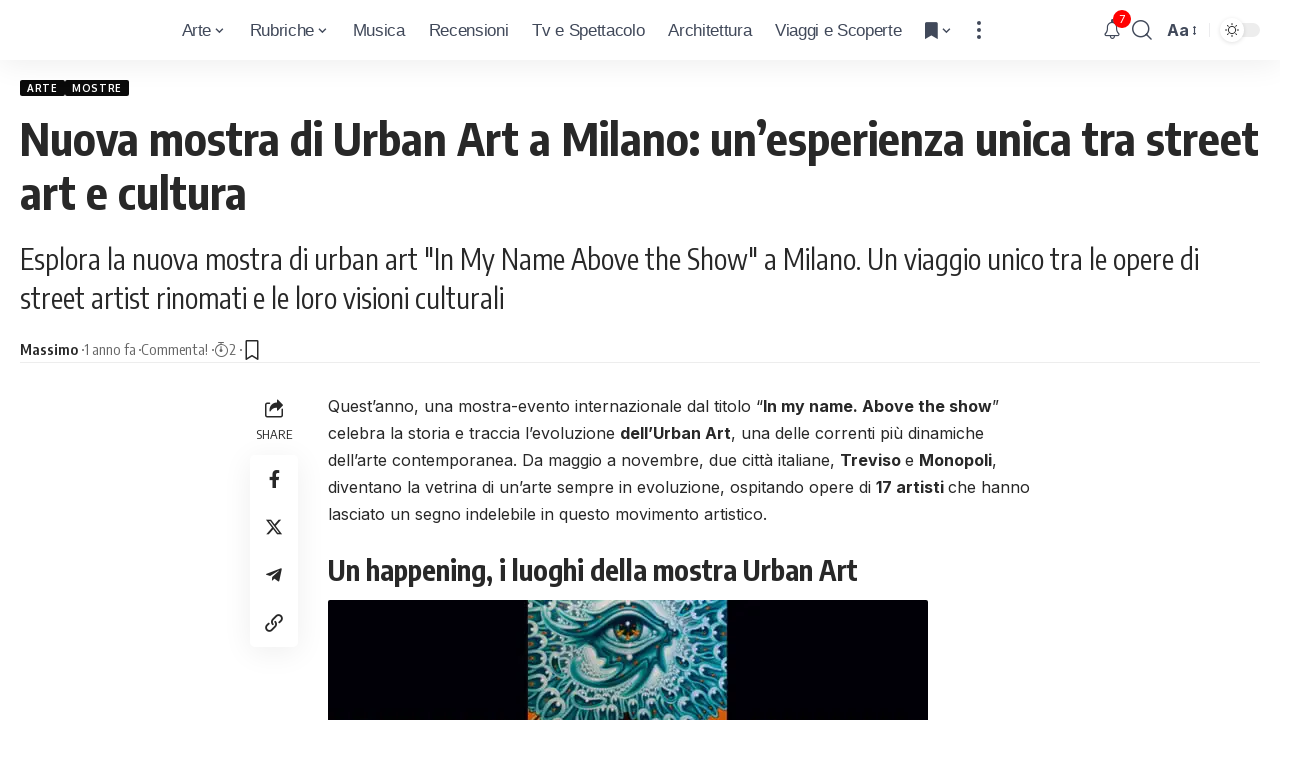

--- FILE ---
content_type: text/css
request_url: https://arte.icrewplay.com/wp-content/uploads/elementor/css/post-165198.css?ver=1746625937
body_size: 145
content:
.elementor-165198 .elementor-element.elementor-element-13b249ea > .elementor-container > .elementor-column > .elementor-widget-wrap{align-content:center;align-items:center;}.elementor-165198 .elementor-element.elementor-element-13b249ea:not(.elementor-motion-effects-element-type-background), .elementor-165198 .elementor-element.elementor-element-13b249ea > .elementor-motion-effects-container > .elementor-motion-effects-layer{background-color:#000000;}.elementor-165198 .elementor-element.elementor-element-13b249ea > .elementor-container{min-height:323px;}.elementor-165198 .elementor-element.elementor-element-13b249ea{transition:background 0.3s, border 0.3s, border-radius 0.3s, box-shadow 0.3s;}.elementor-165198 .elementor-element.elementor-element-13b249ea > .elementor-background-overlay{transition:background 0.3s, border-radius 0.3s, opacity 0.3s;}.elementor-165198 .elementor-element.elementor-element-13b249ea > .elementor-shape-top svg{width:calc(100% + 1.3px);height:11px;}.elementor-bc-flex-widget .elementor-165198 .elementor-element.elementor-element-48ff5d3b.elementor-column .elementor-widget-wrap{align-items:center;}.elementor-165198 .elementor-element.elementor-element-48ff5d3b.elementor-column.elementor-element[data-element_type="column"] > .elementor-widget-wrap.elementor-element-populated{align-content:center;align-items:center;}.elementor-165198 .elementor-element.elementor-element-48ff5d3b.elementor-column > .elementor-widget-wrap{justify-content:center;}.elementor-165198 .elementor-element.elementor-element-49414d8b > .elementor-widget-container{margin:20px 20px 20px 20px;}.elementor-165198 .elementor-element.elementor-element-49414d8b{--menu-align:center;}.elementor-165198 .elementor-element.elementor-element-49414d8b .sidebar-menu a > span{color:#FFFFFF;}.elementor-165198 .elementor-element.elementor-element-4fa4d52e{text-align:center;}.elementor-165198 .elementor-element.elementor-element-4fa4d52e .elementor-heading-title{font-size:11px;font-weight:600;color:#7E8287;}[data-theme="dark"] .elementor-165198 .elementor-element.elementor-element-4fa4d52e .elementor-heading-title{color:#ffffff;}.elementor-bc-flex-widget .elementor-165198 .elementor-element.elementor-element-c6263af.elementor-column .elementor-widget-wrap{align-items:center;}.elementor-165198 .elementor-element.elementor-element-c6263af.elementor-column.elementor-element[data-element_type="column"] > .elementor-widget-wrap.elementor-element-populated{align-content:center;align-items:center;}.elementor-165198 .elementor-element.elementor-element-c6263af.elementor-column > .elementor-widget-wrap{justify-content:center;}.elementor-165198 .elementor-element.elementor-element-349a1022 img{width:29%;}.elementor-165198 .elementor-element.elementor-element-65ddb456{--menu-align:center;}.elementor-165198 .elementor-element.elementor-element-65ddb456 .sidebar-menu a > span{color:#FFFFFF;}.elementor-165198 .elementor-element.elementor-element-1bb111ea .header-social-list i{font-size:14px;}.elementor-165198 .elementor-element.elementor-element-1bb111ea .header-social-list{text-align:center;color:#FFFFFF;}@media(min-width:768px){.elementor-165198 .elementor-element.elementor-element-48ff5d3b{width:62.774%;}.elementor-165198 .elementor-element.elementor-element-c6263af{width:37.182%;}}@media(max-width:1024px){.elementor-165198 .elementor-element.elementor-element-349a1022 img{width:33%;}}@media(max-width:767px){.elementor-165198 .elementor-element.elementor-element-349a1022 img{width:23%;}}

--- FILE ---
content_type: text/vtt; charset=utf-8
request_url: https://video-meta.open.video/caption/dfwcpy0sNN3c/46eb032d0a7e0f631be02cd4d63a59d6_it.vtt
body_size: 2981
content:
WEBVTT

00:00.359 --> 00:02.800
il sindaco di Campo Rotondo del Tneo

00:02.800 --> 00:05.000
Filippo Rapisarda ha ufficializzato la

00:05.000 --> 00:07.439
nuova composizione della giunta comunale

00:07.439 --> 00:09.440
a seguito della revoca dell'esecutivo

00:09.440 --> 00:11.880
precedente avvenuta a fine marzo le

00:11.880 --> 00:13.839
modifiche rispetto all'assetto nominato

00:13.839 --> 00:15.679
dopo la vittoria alle amministrative del

00:15.679 --> 00:18.640
maggio 2023 sono minime e si riassumono

00:18.640 --> 00:20.800
nell'uscita di scena dell'ex assessore

00:20.800 --> 00:23.080
Salvatore Lucio Guarnaccia il primo

00:23.080 --> 00:24.960
cittadino ha spiegato che la decisione

00:24.960 --> 00:27.279
di riformulare la giunta è stata dettata

00:27.279 --> 00:29.279
dalla volontà di garantire una piena

00:29.279 --> 00:31.439
rappresentatività del consiglio comunale

00:31.439 --> 00:33.960
della cittadinanza sottolineando come i

00:33.960 --> 00:36.000
numerosi attestati di stima ricevuti per

00:36.000 --> 00:38.320
l'attività svolta siano la conferma

00:38.320 --> 00:40.079
della fiducia riposta nei membri

00:40.079 --> 00:42.920
riconfermati ha ribadito che Guarnaccia

00:42.920 --> 00:44.960
continua a godere della sua stima e

00:44.960 --> 00:47.079
considerazione ritenendolo comunque

00:47.079 --> 00:49.640
parte integrante del gruppo inoltre ha

00:49.640 --> 00:51.559
annunciato la possibilità di assegnare

00:51.559 --> 00:53.680
una quinta delega decisione che verrà

00:53.680 --> 00:55.160
presa dopo un confronto con i

00:55.160 --> 00:57.120
sostenitori che hanno contribuito alla

00:57.120 --> 00:59.879
sua elezione la nuova giunta risulta

00:59.879 --> 01:02.800
così composta maria Anna Saporito si

01:02.800 --> 01:04.920
occuperà di servizi sociali rapporti con

01:04.920 --> 01:06.640
le istituzioni religiose attività

01:06.640 --> 01:08.320
produttive commercio nella zona

01:08.320 --> 01:10.320
artigianale tutela degli animali

01:10.320 --> 01:12.680
rapporti con il consiglio comunale

01:12.680 --> 01:15.840
andrea Santonocito di Cimitero Autoparco

01:15.840 --> 01:17.799
Verde Pubblico viabilità polizia

01:17.799 --> 01:20.439
municipale toponomastica rapporti con le

01:20.439 --> 01:22.920
associazioni roberta Calcagno invece

01:22.920 --> 01:24.600
avrà le deleghe ai lavori pubblici

01:24.600 --> 01:26.560
urbanistica digitalizzazione della

01:26.560 --> 01:28.479
pubblica amministrazione manutenzione

01:28.479 --> 01:31.320
beni e servizi spazi pubblici decoro e

01:31.320 --> 01:33.479
arredo urbano gestione degli impegni

01:33.479 --> 01:35.840
istituzionali infine le deleghe di

01:35.840 --> 01:38.600
Felicia a Nasciuto saranno pubblica

01:38.600 --> 01:41.119
istruzione protezione civile pubblica

01:41.119 --> 01:43.360
illuminazione diritti dei bambini pari

01:43.360 --> 01:45.759
opportunità il sindaco ha inoltre

01:45.759 --> 01:48.280
mantenuto per sé le seguenti deleghe:

01:48.280 --> 01:50.719
cultura sport e spettacoli bilancio

01:50.719 --> 01:52.560
politiche per la salute contrasto

01:52.560 --> 01:54.640
l'evasione delusione tributaria

01:54.640 --> 01:56.560
politiche giovanili rapporti con le

01:56.560 --> 01:59.280
società partecipate patrimonio personale

01:59.280 --> 02:01.240
rifiuti e ambiente sicurezza nei luoghi

02:01.240 --> 02:03.640
di lavoro


--- FILE ---
content_type: text/vtt; charset=utf-8
request_url: https://video-meta.open.video/caption/BGkEhwe7EYNy/078f5a2e74326a1c0ce28b5f15c83eb5_it.vtt
body_size: 2439
content:
WEBVTT

00:00.240 --> 00:02.480
Con l'avvio ufficiale dei lavori e le

00:02.480 --> 00:04.640
ruspe, già in azione prende forma il

00:04.640 --> 00:06.359
progetto della nuova scuola di via

00:06.359 --> 00:09.120
Villaglori nel quartiere Picanello di

00:09.120 --> 00:12.000
Catania. Il sindaco Enrico Trantino,

00:12.000 --> 00:13.799
insieme all'assessore ai lavori pubblici

00:13.799 --> 00:15.160
Sergio Parisi ha effettuato un

00:15.160 --> 00:17.119
sopralluogo nell'area dell'ex plesso

00:17.119 --> 00:19.520
Capponi Recupero, ormai indisuso da

00:19.520 --> 00:21.400
oltre 10 anni, dove sorgerà un moderno

00:21.400 --> 00:24.279
edificio scolastico multidisciplinare.

00:24.279 --> 00:26.439
L'intervento dal valore complessivo di

00:26.439 --> 00:29.199
6,5 milioni di euro, 5 bilioni

00:29.199 --> 00:31.119
provenienti dai fondi ministeriali per

00:31.119 --> 00:34.040
la rigenerazione urbana e 1,5 dal piano

00:34.040 --> 00:36.920
operativo complementare prevede la

00:36.920 --> 00:38.719
demolizione delle vecchie strutture, la

00:38.719 --> 00:40.760
costruzione di un nuovo complesso in

00:40.760 --> 00:43.760
acciaio e pannelli prefabbricati dotato

00:43.760 --> 00:45.879
di impianti fotovoltaici per garantire

00:45.879 --> 00:48.360
efficienza energetiche e sostenibilità.

00:48.360 --> 00:51.360
La scuola accoglierà 324 studenti della

00:51.360 --> 00:52.960
secondarie di primo grado con una

00:52.960 --> 00:55.199
palestra coperta e spazi destinati alla

00:55.199 --> 00:57.840
comunità. Restituiamo dignità e futuro a

00:57.840 --> 00:59.440
un quartiere che per troppo tempo ha

00:59.440 --> 01:00.719
convissuto con il degrado", ha

01:00.719 --> 01:03.039
dichiarato il sindaco Enrico Trantino.

01:03.039 --> 01:04.720
"Qui nascerà una scuola moderna e

01:04.720 --> 01:06.560
sicura, prosegue il primo cittadino

01:06.560 --> 01:08.600
catenese, simbolo di rigenerazione

01:08.600 --> 01:10.479
urbana e di contrasto alla dispersione

01:10.479 --> 01:12.840
scolastica". L'assessore Sergio Parisi

01:12.840 --> 01:14.479
ha evidenziato come l'intervento

01:14.479 --> 01:16.360
completi la riqualificazione di un'area

01:16.360 --> 01:18.640
strategica della città. già interessata

01:18.640 --> 01:20.439
da opere di valorizzazione sportiva e

01:20.439 --> 01:22.880
urbana, ricordando che Picanello sta

01:22.880 --> 01:25.200
diventando un vero polo educativo e

01:25.200 --> 01:28.159
sportivo. I lavori coordinati dal

01:28.159 --> 01:30.360
responsabile unico del procedimento

01:30.360 --> 01:32.720
Salvo Pano e dal direttore dei lavori

01:32.720 --> 01:35.159
pubblici Fabio Finocchiaro dovrebbero

01:35.159 --> 01:37.320
concludersi entro un anno, consegnando a

01:37.320 --> 01:38.799
Catania una scuola all'avanguardia

01:38.799 --> 01:43.320
sostenibile aperta al territorio. Ja.


--- FILE ---
content_type: text/vtt; charset=utf-8
request_url: https://video-meta.open.video/caption/DRaIBa4zM1D7/a5c23fa2871311b1ad51ae548d162a02_it.vtt
body_size: 4677
content:
WEBVTT

00:00.240 --> 00:01.880
presentato nella sala Emanuele Aloi di

00:01.880 --> 00:03.600
Palazzo Bianchi ad Adrano il progetto

00:03.600 --> 00:06.759
giovani e città realizzato dall'agenzia

00:06.759 --> 00:09.599
giovani per i giovani un progetto che

00:09.599 --> 00:13.120
vede protagonisti i ragazzi di Adrano

00:13.120 --> 00:14.559
vediamo di cosa si tratta nelle

00:14.559 --> 00:16.600
interviste che abbiamo realizzato il

00:16.600 --> 00:19.160
Comune di Adrano non poteva mancare a

00:19.160 --> 00:23.240
questo appuntamento a partecipare in

00:23.240 --> 00:25.000
partenariato con

00:25.000 --> 00:28.359
l'associazione giovani per i giovani a

00:28.359 --> 00:31.360
un progetto che coinvolge il territorio

00:31.360 --> 00:36.079
soprattutto nel suo Brand

00:36.079 --> 00:40.559
giovanile perché perché non c'è futuro

00:40.559 --> 00:44.520
senza la formazione senza l'acquisizione

00:44.520 --> 00:48.000
di competenze da parte dei giovani e

00:48.000 --> 00:50.440
come amministrazione comunale Appena

00:50.440 --> 00:53.760
abbiamo preso atto dei contenuti dei

00:53.760 --> 00:57.440
corsi che venivano svolti abbiamo dato

00:57.440 --> 01:00.600
subito il nostro assenso abbiamo dato

01:00.600 --> 01:03.680
subito il nostro contributo è proprio la

01:03.680 --> 01:07.040
nostra fattiva collaborazione Io quando

01:07.040 --> 01:09.439
avevo così letto per la prima volta

01:09.439 --> 01:12.119
Questo progetto mi ha incuriosito il

01:12.119 --> 01:15.920
verbo essere giovani è città e non è una

01:15.920 --> 01:17.560
congiunzione qualcuno faceva arrivare

01:17.560 --> 01:20.680
che era un errore e no proprio per

01:20.680 --> 01:23.920
esplicitare e manifestare questa

01:23.920 --> 01:28.119
identità tra gioventù e la città di

01:28.119 --> 01:31.680
Adrano preparare oggi per essere i

01:31.680 --> 01:33.960
cittadini protagonista di domani il

01:33.960 --> 01:36.000
progetto che stiamo presentando qua su

01:36.000 --> 01:38.280
Adrano è un progetto dove mi dà

01:38.280 --> 01:40.560
soddisfazione perché come spiegavo prima

01:40.560 --> 01:43.799
ai ragazzi siamo usciti alle mura

01:43.799 --> 01:46.799
calatine è un progetto di

01:46.799 --> 01:49.040
fotografia di

01:49.040 --> 01:54.000
murales di attività sociali dove i

01:54.000 --> 01:58.159
giovani si impegnano ad avere l'impegno

01:58.159 --> 02:00.880
o la passione per qualcosa giovane città

02:00.880 --> 02:02.759
è un progetto finanziato dalla

02:02.759 --> 02:04.320
Presidenza del Consiglio dei Ministri il

02:04.320 --> 02:05.840
dipartimento per la gioventù e il

02:05.840 --> 02:07.600
servizio civile universale di concerto

02:07.600 --> 02:10.479
con la Regione Siciliana dipartimento

02:10.479 --> 02:12.480
famiglia e politiche sociali questo

02:12.480 --> 02:14.920
progetto appunto

02:14.920 --> 02:18.760
finanziato nel recente 2023 a gennaio

02:18.760 --> 02:21.400
2023 diciamo è stato i blocchi di

02:21.400 --> 02:23.480
partenza il primo luglio scorso e

02:23.480 --> 02:26.000
finalmente a quasi metà dell'intervento

02:26.000 --> 02:29.080
vediamo i primi prodotti che 80 giovani

02:29.080 --> 02:32.040
adran stanno creando nel contesto dei

02:32.040 --> 02:35.040
laboratori di partecipazione civica di

02:35.040 --> 02:37.080
contrasto alla povertà educativa i patti

02:37.080 --> 02:39.120
di collaborazione con l'ente locale che

02:39.120 --> 02:41.159
è partner di progetto e anche della

02:41.159 --> 02:44.120
scuola Guzzardi che è sede Fis partner

02:44.120 --> 02:45.959
di progetto e sede fisica delle attività

02:45.959 --> 02:48.120
e stanno appunto creando

02:48.120 --> 02:53.560
queste prodotti di partecipazione civica

02:53.560 --> 02:56.360
progetto si dipana in diversi moduli uno

02:56.360 --> 02:59.360
di questi è fotografico quindi sono

02:59.360 --> 03:00.879
state spiegato un po' le basi della

03:00.879 --> 03:03.200
fotografia poi si va un po' per il

03:03.200 --> 03:07.360
territorio con magari la macchina

03:07.360 --> 03:09.680
fotografiche per immortalare dei

03:09.680 --> 03:12.760
monumenti delle chiese e per poi invece

03:12.760 --> 03:14.239
passare alla seconda fase della

03:14.239 --> 03:16.640
fotografia che va a illustrare gli altri

03:16.640 --> 03:19.360
moduli gli altri moduli consistono in

03:19.360 --> 03:21.720
arti figurative e la parte diciamo più

03:21.720 --> 03:24.040
importante riguarda la realizzazione di

03:24.040 --> 03:27.200
un murales sarà realizzato di fronte

03:27.200 --> 03:29.879
agli uffici ex uffici della pretura

03:29.879 --> 03:31.920
perché è sede della scuola una sede

03:31.920 --> 03:34.360
succorsale gli altri due moduli invece

03:34.360 --> 03:37.120
riguardano la realizzazione di prodotti

03:37.120 --> 03:39.239
musicali perché i ragazzi suoneranno

03:39.239 --> 03:42.560
canteranno e infine accompagneranno il

03:42.560 --> 03:44.799
canto anche le danze che sono tipiche un

03:44.799 --> 03:47.480
po' della nostra sicilianità miste anche

03:47.480 --> 03:52.040
a musica moderna


--- FILE ---
content_type: text/vtt; charset=utf-8
request_url: https://video-meta.open.video/caption/0bNmP3gPEwFQ/c5355ee1e3e651257e3e78d3c16cf56f_it-IT.vtt
body_size: 31163
content:
WEBVTT

00:00.009 --> 00:11.079
oggi trenta minuti con Valentina Ceruti ne ho eletta
sindaca di di Villa DM Giri pure la clessidra Et�

00:11.470 --> 00:20.180
trentaquattro anni, titolo di studio laurea in giurisprudenza,
professione avvocato contenta di essere sindaca

00:20.180 --> 00:29.799
Sì, è molto emozionata preferisce sindaco o sindaca? Allora,
visto che l'accademia della crusca ha detto che si può fare

00:29.799 --> 00:36.419
il femminile nelle cariche, allora usiamo sindaca.
Ma se qualcuno la chiama sempre sindaco si inca no

00:36.419 --> 00:45.540
va benissimo l'augurio più bello che abbiamo fatto
dopo le elezioni e rimani quello che sei e fai quello

00:45.540 --> 00:55.159
che riesci a fare. Chi gliel'ha detto questo? Una
persona molto vicina a me sindaca a tempo pieno il

00:55.159 --> 01:00.569
sindaco è sempre a tempo pieno. Però devo dire che
dal punto di vista lavorativo continuo a lavorare

01:00.569 --> 01:08.029
Sì, lei si può dire dove lavora? Lavora in un'azienda
industriale che si occupa di magazzini automatici

01:09.059 --> 01:16.500
Faccio una domanda subito cattiva è meglio fare il sindaco
dal punto di vista reddituale oppure la sua professione

01:17.319 --> 01:26.650
La mia professione è stata un un'elezione in discesa senza
contendenti. Come si spiega questa defezione di altre liste della

01:26.650 --> 01:35.349
Lega? Soprattutto non la definirei tanto in discesa, perché effettivamente
il tema quorum è stato un tema forte qui in questa campagna elettorale

01:35.349 --> 01:44.480
soprattutto in un paese dove si pensava non si non potesse mai
accadere e quindi da questo punto di vista ecco quando magari si

01:44.480 --> 01:49.000
voleva anche in campagna elettorale, tante
volte discutere di temi delle iniziative

01:49.000 --> 01:53.440
Tante volte questa discussione veniva un
po' arenata andando verso il tema quorum

01:53.440 --> 01:59.459
Quindi ecco è stata un po' frustrante, forse
anche per un paese di seimilacinquecento abitanti

01:59.459 --> 02:07.709
Però ecco il nostro l'abbiam fatto abbiamo cercato di lavorare cercando di
coinvolgere comunque anche in una costruzione partecipata al nostro programma

02:08.059 --> 02:13.184
Quindi ecco no, io posso dire che il nostro come lista civica
l'abbiamo fatto e abbiamo cercato di dare il meglio in ogni caso

02:13.434 --> 02:20.315
Ma c'era questo pericolo di non arrivare al quorum. Villa da me
era un tema che effettivamente in di cui in tanti avevano un po

02:20.315 --> 02:29.425
paura, eh, perché effettivamente già a livello nazionale non ci sono numeri
bellissimi dell'affluenza e quindi si pensava che anche questa cosa qui

02:29.425 --> 02:34.414
potesse incidere in qualche maniera sulle
amministrative. Fortunatamente non è stato così

02:36.360 --> 02:46.039
Perché ha scelto di candidarsi alla carica? Allora diciamo che ho avuto
l'opportunità in questi ultimi dieci anni di essere in amministrazione

02:46.470 --> 02:50.500
se dieci anni fa. Magari la la
scelta è stata un perché no

02:50.889 --> 02:55.830
In questi dieci anni questo magari impegno
civile è diventato anche un po' passivo

02:56.565 --> 03:05.425
E quindi questa passione anche di accompagnata anche un po' dall'anci
che mi ha dato anche una visione di quello che i comuni possono fare

03:05.425 --> 03:09.705
le proprie per le proprie comunità. Ho
detto ancora perché no, me la sento

03:09.705 --> 03:19.229
ho l'energia e la voglia di poter fare bene nel mio
paese diventando si la vita privata va ricontrata un

03:19.229 --> 03:28.350
po'. Sì, forse un po'. Sì, perché effettivamente magari
ci sono alcune questioni legate soprattutto al tempo libero

03:28.350 --> 03:36.649
che ecco soffrono un po' questa cosa e anche la
famiglia. Diciamo che purtroppo tante volte va un attimo

03:36.649 --> 03:40.509
come posso dire gestiti in maniera
diversa i tempi e quindi ecco

03:40.509 --> 03:47.940
quella è la parte, forse anche un po' difficile all'inizio
consequenziale a questa domanda è più facile per un uomo essere sindaco

03:48.990 --> 03:53.960
E questa è una bellissima domanda. Dico
la verità. Forse in questo momento

03:53.960 --> 04:00.210
in questo mo sì diciamo in questo
ambiente, culturalmente, per come è fatto

04:00.210 --> 04:09.649
Forse sì, ma perché adesso come costruzione culturale, alle donne
viene anche dato affidato il compito di gestione della famiglia

04:09.649 --> 04:15.960
gestione di quelle che possono essere non soltanto i figli, ma anche
adesso mi viene da pensare anche le persone anziane che in tutte le

04:15.960 --> 04:21.359
famiglie c'è anche questo questo tema così
delicato. E quindi purtroppo nella nostra società

04:21.359 --> 04:28.880
questa um cura della famiglia, viene un
po' relegata soltanto alla figura femminile

04:28.880 --> 04:36.970
Quindi da questo punto di vista capisco anche magari la difficoltà
di una donna in questo momento a prendersi un impegno che va oltre

04:36.970 --> 04:44.519
forse al lavoro, alla famiglia, tiene per sé le opere
pubbliche e la pianificazione territoriale come deleghe

04:44.779 --> 04:53.390
Cosa ha in mente allora? Innanzitutto cosa fatta diciamo
appena insediati è stato di mandare in provincia

04:53.390 --> 05:02.640
per poi l'iter di di bando di gara per i lavori
dell'esecuzione diciamo il completamento dei lavori della

05:02.640 --> 05:09.510
palestra della scuola primaria perché la nostra scuola primaria è stata
oggetto di di lavori impegnativi negli ultimi anni mancava l'ultimo tassello

05:09.510 --> 05:16.529
quindi adesso andremo. La provincia comunque andrà
in gara per affidare i lavori di quest'ultima parte

05:16.829 --> 05:23.149
Cosa riguarda? Sì, è la palestra della scuola
primaria tra L'altro non è solo della scuola primaria

05:23.149 --> 05:31.619
o meglio sì, perché è collocata in quell'immobile, però è molto utilizzata
dalle nostre società sportive che in questi anni devo dire in cui c'�

05:31.619 --> 05:40.179
stato un po', un po' fermo questa tipologia di lavoro hanno un po' sofferto
perché mancano effettivamente spazi sportivi qui e quindi non vediamo l'ora

05:40.179 --> 05:49.000
che che sia non c'era già la palestra lì sì, ma in ristrutturazione
ah ho capito sì sì c'è l'esigenza di crearne una più adatta

05:49.000 --> 05:58.049
ai tempi, alle richieste. O meglio diciamo che l'intera come posso
dire valutazione immobiliare era la ristrutturazione di tutto

05:58.459 --> 06:07.670
però per enne ragioni diciamo si è preferito investire solo
sull'immobile scuola ed è stata lasciata indietro solo la la palestra

06:07.670 --> 06:14.980
O meglio è stato fatto il rifacimento del tetto, anche perché poi
nell'isi in in questi casi casi de degli immobili si è visto che

06:14.980 --> 06:20.700
comunque aveva bisogno di una manutenzione
importante, straordinaria, importante. E quindi ecco

06:20.700 --> 06:26.899
mancava quel tassello lì. E adesso poi abbiamo messo in
gara sulla scuola l'impegno della sua amministrazione

06:26.899 --> 06:35.320
ma anche delle precedenti è sempre stato forte. Insomma, co co come
mai questo indirizzo specifico per la scuola e non su altri fronti

06:35.470 --> 06:44.489
Come può essere per altri comuni altre scelte? Allora diciamo che è
l'investimento nella scuola secondo me come immobile pubblico sia la scelta

06:44.489 --> 06:51.654
migliore e poi si arrivava da dieci anni in cui
c'era proprio bisogno di un investimento importante

06:51.815 --> 06:58.174
Innanzitutto prima sulla scuola secondaria. E poi è un po',
forse anche capitata l'occasione per la scuola primaria

06:58.174 --> 07:07.394
perché si è stati aggiudicatari di un bando sull'efficientamento
e quindi ha accelerato forse la scelta di investire sulla

07:07.394 --> 07:12.595
primaria. Si voleva investire, magari non subito,
però ecco c'è stata anche l'occasione giusta

07:13.244 --> 07:20.290
Certo, se preda non avesse scelto di fare
un passo indietro e si fosse ricandidato

07:20.779 --> 07:25.950
lei avrebbe accettato di fare per altri cinque
anni la vicenda. Anche questa è una bella domanda

07:25.950 --> 07:34.790
Diciamo che tra me e preda c'è stato effettivamente questo confronto.
Però devo dire che io ero pronta adesso in questo momento a fare il

07:34.790 --> 07:42.239
sindaco. Quindi ecco, la la scelta, diciamo è
andata verso verso questa definizione dei ruoli

07:42.790 --> 07:47.450
Quindi se lui avesse insistito non la troveremmo
oggi come vicesindaco? Probabilmente no

07:48.059 --> 07:55.579
perché credo che ci sia un po', il tempo per tutte le cose
e il fatto che lui fu che che lui diventasse vicesindaco era

07:55.579 --> 08:01.109
una condizione sine qua non perché
lei diventasse sindaco. No, quello no

08:01.109 --> 08:07.910
Diciamo che è stata ragionata. Poi man
mano gli ex sindaci che poi diventano vice

08:07.910 --> 08:12.250
sono ritenuti dagli esperti un po'
ingombranti. In senso politico si intende

08:12.250 --> 08:21.260
èd'accordo.Beh,alloradipendesecondomedall'exsindacocomeseiingradomagaridicapirecheeffettivamenteilruoloècambiato?Perch�

08:21.260 --> 08:29.359
effettivamente io capisco un sindaco che si trova è in prima linea
e comunque è lui la persona verso la quale le i nostri cittadini

08:29.359 --> 08:35.533
si rivolgono. Ecco il fare passo indietro
credo che dipende da persona a persona

08:35.533 --> 08:40.664
Quindi c'è chi è in grado di comprendere che effettivamente
il ruolo è cambiato facendo un passettino indietro

08:40.664 --> 08:48.343
sebbene comunque sia tutti al servizio, però, ecco, secondo me un
po'. Il tema è quello il capire che il tuo ruolo è diverso da

08:48.343 --> 08:53.283
uno a dieci. La condivisione di intenti
tra lei e il suo vice a quanto la dà

08:53.924 --> 08:57.533
In che senso? Condivisione di intenti
nel senso di di strategie, insomma

08:58.064 --> 09:07.200
Ma un buon otto ci illustra brevemente un po' le
caratteristiche dei suoi assessori e le deleghe che lei gli

09:07.200 --> 09:16.229
ha assegnato loro. Sì, allora Manuel preda è vicesindaco
che lui ha avuto esperienza negli scorsi anni sul

09:16.229 --> 09:23.650
tema manutenzioni, opere pubbliche. A lui ho
affidato le manutenzioni l'ambiente um Simone Gamba

09:23.650 --> 09:27.359
che anche lui è un volto, un po' storico,
sebbene abbia soltanto trentadue anni

09:27.640 --> 09:33.859
ha seguito molto bene negli anni precedenti tutto il tema
sociale. Infatti a lui è stato riconfermato la politiche sociali

09:34.030 --> 09:40.609
le politiche familiari e l'innovazione digitale. Perché anche questa
sensibilità comunque è molto attenta a quello che sta venendo avanti

09:40.880 --> 09:46.219
soprattutto nella pubblica amministrazione
Claudio Bolognini, che è il nostro volto storico

09:46.559 --> 09:51.729
A lui ho affidato le politiche educative
e il bilancio italiano tra l'altro

09:51.729 --> 09:58.070
Lui in realtà sarà in giunta fino al Duemila e
ventisei, perché a lui subentrerà poi Cristiana Agostoni

09:58.330 --> 10:05.549
che è una consigliera, che adesso seguirà il tema del volontariato.
Però che è pronta a fare questo passaggio di testimone con lui

10:06.919 --> 10:13.260
Esatto, con loro sì, perché effettivamente a
Cristiana serviva magari un periodo di affiancamento

10:13.260 --> 10:20.159
soprattutto per il tema del bilancio, perché sappiamo che è uno dei temi
molto cruciali in un'amministrazione e quindi da questo punto di vista ci

10:20.159 --> 10:25.109
sarà questo cambio in corsa e poi c'è.
Elisa Sonzogni, che è una new entry

10:25.450 --> 10:34.849
èUn'ingegneriachetral'altromoltoespertasoprattuttointemadiediliziaeurbanistica,cheavràaffidatolaricerca

10:34.849 --> 10:43.419
di finanziamenti anche qui di molto strategica, perché soprattutto per le opere
pubbliche mi vien da pensare c'è bisogno di finanziamenti che si fatica comunque

10:43.419 --> 10:53.099
a poter gestire solo finanziamenti, diciamo risorse comunali, avrà
l'urbanistica e poi avrà tutta la gestione della valorizzazione

10:53.099 --> 10:58.849
del territorio che comprende un po', la cultura e
gli eventi. Queste insomma le deleghe della giunta

10:58.849 --> 11:07.150
Poi ogni singolo consigliere ha un una barra due deleghe affinché
il lavoro non sia soltanto incentrato su un'unica persona

11:07.150 --> 11:13.224
ma privilege, un po', un lavoro di gruppo. Ma quelle
sui consiglieri sono deleghe minori oppure oppure no

11:13.434 --> 11:18.534
Non le definirei deleghe minori, ma più
che altro circoscritte magari a progetto

11:18.804 --> 11:26.625
Ad esempio, per fare un esempio, Marcella Frosio, che è la nostra capogruppo
che tra L'altro ha vent'anni quindi la più giovane consigliera insediata a

11:26.625 --> 11:35.729
Villa da me. Lei avrà il progetto della comunità educante, quindi il
senso è avere una serie di progetti che possono essere seguiti da ogni

11:35.729 --> 11:42.320
singolo consigliere, ovviamente con raccordo dell'assessore
di riferimento. Cosa significa comunità educante

11:42.549 --> 11:48.000
Allora è una bella domanda perché è un tema sul
quale abbiamo dibattuto molto in campagna elettorale

11:48.440 --> 11:58.104
Il tema è la comunità che si prende cura nel dare come posso
dire tutta una serie di strumenti a chi ha sul territorio

11:58.304 --> 12:06.614
per vivere meglio. Mi spiego meglio e quindi diciamo è declinato una
serie di azioni che sono proprio a sviluppare quel senso di comunità

12:06.614 --> 12:14.994
ad esempio quei progetti intergenerazionali, cioè quelle iniziative
dedicate alla parte più adulta della popolazione che incontra i ragazzi

12:15.205 --> 12:19.395
Un esempio tra l'altro molto bello che c'è
stato in questi ultimi anni è stato il teatro

12:19.809 --> 12:25.710
um perché sia la parte più anziana della popolazione.
I nonni li chiamavamo anche in maniera un po' affettuosa

12:26.070 --> 12:33.820
hanno avuto la possibilità di mettere in scena un'opera teatrale insieme a dei
giovani degli del progetto adolescenti e abbiamo visto che questa sinergia �

12:33.820 --> 12:41.309
stata veramente una strategia molto vincente. Quindi
l'idea è di sviluppare queste esperienze virtuose

12:41.760 --> 12:47.989
ma anche dando, come posso dire, un occhio di riguardo
a quelli che sono gli strumenti di educazione civica

12:48.190 --> 12:53.489
ad esempio il consiglio comunale dei ragazzi
implementare quello che è il rapporto con la scuola

12:53.710 --> 13:01.349
con le scuole, sia primaria che secondaria. Perché anche una delle
idee è che le scuole non rimangano a sé a loro stanti sul territorio

13:01.349 --> 13:06.549
ma che comunque siano parte un po' attiva, anche perché,
diciamo è lì che crescono i cittadini dell'oggi

13:06.549 --> 13:13.489
ma anche del domani. Tornando all'innovazione
tecnologica. Cosa avete in programma allora

13:14.479 --> 13:19.739
Gamba sì, innovazione digitale che è un tema molto
caldo, soprattutto sulle pubbliche amministrazioni

13:19.739 --> 13:27.729
perché c'è tutto un tema di rinnovamento e di di
digitalizzazione su quelli che possono essere i servizi

13:27.969 --> 13:36.150
Quindi da questo punto di vista è capire lo stato di fatto qual è per
cercare di implementare magari determinati servizi che siano più digitali

13:36.549 --> 13:44.289
Quindi, ecco, è un lavoro molto difficile. Tra l'altro ci sono anche
tanti bandi di p n r r aperti che possiamo utilizzare per rendere

13:44.289 --> 13:50.309
come posso dire il comune più accessibile e
più vicino. Insomma, ci fa qualche esempio

13:50.909 --> 13:57.429
Ad esempio, um nel mi ricollego magari
a esempi passati negli anni scorsi

13:57.429 --> 14:07.450
quando c'è stato tutto il tema dell'identità digitale dello SPID, avevamo
messo delle postazioni affinché i cittadini che volevano magari attivare

14:07.450 --> 14:16.820
questo servizio non riuscivano da loro stessi. Allora potevano
rivolgersi al Comune veniva dato mandato a degli esperti di aiutarli

14:16.820 --> 14:23.080
da questo punto di vista. Ma poi anche è tutto un tema,
forse bmente anche collegato alla comunicazione

14:23.530 --> 14:28.489
perché effettivamente ci rendiamo conto
che il Comune è molto burocratico, molto

14:28.489 --> 14:36.820
molto cartaceo non sono più quegli anni. Bisogna un attimo innovare e cercare
di diffondere effettivamente quali sono non soltanto le iniziative ma anche i

14:36.820 --> 14:43.640
servizi che ci sono dal punto di vista digitale,
la sua prima decisione importante per il Paese

14:44.909 --> 14:54.059
Allora la mia prima decisione importante per il paese beh,
secondo me diciamo legato a quella che era la più urgente

14:54.059 --> 14:58.700
procedere con quelli che sono i lavori della
scuola, della palestra, della scuola primaria

14:58.979 --> 15:08.549
Quello da questo punto di vista è stato, diciamo i il completare un
ultimo tassello di di quello che effettivamente poi sarà il completamento

15:08.549 --> 15:14.070
di quest'opera. Ma terminata la ristrutturazione
poi mi sa Villa non manca più niente

15:14.419 --> 15:23.460
No, diciamo che Villa ha una sfida molto importante duemilaventisei
arrivo di TEB e quindi da questo punto di vista Villa da me vedr�

15:23.460 --> 15:27.770
due stazioni, una in via dei Mille
Mazzi e una in via Fratelli Calvi

15:28.140 --> 15:37.380
La sfida è bella, è molto posso dire accattivante perché effettivamente
è un'infrastruttura importante che può far bene sul nostro

15:37.380 --> 15:45.049
territorio, ma il territorio deve essere pronto nel
senso ovviamente ci sono una serie non dico di criticità

15:45.049 --> 15:52.440
ma di sfide da questo punto di vista, perché il
tracciato percorre la parte diciamo verso gli ameni

15:52.440 --> 15:57.909
Comunque la parte un po' più bassa del paese ecco,
villa dm si sviluppa anche fino alla collina fino a b

15:58.484 --> 16:07.835
Quindi dobbiamo essere in grado comunque a livello di mhm come posso dire
pianificazione territoriale di consentire dei percorsi quanto meno protetti

16:07.984 --> 16:15.575
affinché le nostre, il centro storico, comunque i centri, le
frazioni riescano ad arrivare in maniera sicura alle stazioni teb

16:16.789 --> 16:21.450
Ma voi avete un impegno economico nel
nella costruzione oppure è tutto delegato

16:21.450 --> 16:27.030
No, no, allora è tutto delegato a tb perché
effettivamente teb sta facendo il progetto

16:27.030 --> 16:32.190
Infatti da questo punto di vista il comune non
ha a costo zero per voi la tb esatto esatto

16:32.429 --> 16:41.570
Però da questo punto di vista è ovvio che arriva un'infrastruttura del genere
sul territorio i servizi collaterali devono essere giustamente gestiti dai comuni

16:41.729 --> 16:51.119
eventuali parcheggi di interscambio, magari per chi viene dalle valli e
decide di fermarsi a villa e andare a bergamo con la sono già previsti

16:51.119 --> 16:56.710
Però ecco nella previsione che c'è su entrambe
le stazioni ovviamente non possono essere

16:56.880 --> 17:04.800
come posso dire al cento per cento delle necessità e quindi da questo
punto di vista sarà importante un lavoro di raccordo con quello che

17:04.800 --> 17:14.209
èiltrasportopubblicolocale.Pereffettivamentecercaredipotenziarequellichesonoicollegamentipubbliciateb,perchéèimpensabile

17:14.589 --> 17:20.209
ragionare sul fatto che tutti coloro che prendono la
TEB arrivino in auto perché posti non ce ne sono

17:20.530 --> 17:24.839
ma i parcheggi sono ancora a carico della TEB
o vostro? Attualmente sono a carico di teb

17:25.239 --> 17:32.150
Ho capito si consolida la tradizione di di
sindache in paese prima la rosaria locatelli

17:32.150 --> 17:41.250
poi la giuseppina pilotti, adesso c'è lei cosa le piaceva
di locatelli e di pilotti allora locatelli la ricordo

17:41.250 --> 17:50.819
veramente con gran piacere perché è stata veramente anche una
persona che ha saputo come posso dire accompagnare noi giovani

17:50.819 --> 18:01.199
dell'epoca comunque anche la prima volta in amministrazione. Io di lei
ricordo veramente quell' empatia quella bontà di cuore nell'accompagnare

18:01.199 --> 18:08.729
sostenere stando magari anche a un passo indietro però ne nel
spingere quelli che sono che erano i eravamo i giovani di dell'epoca

18:08.829 --> 18:17.969
Quindi di lei ho veramente un bellissimo ricordo. Um pina
è giuseppina piego lotti tra l'altro lei è ancora molto

18:17.969 --> 18:27.680
attiva in paese perché è la coordinatrice del welfare di comunità, quindi di
lei quell'amore per il sociale che comunque mantiene e nonostante comunque la

18:27.680 --> 18:31.599
come dire, dire il mandato da sindaco l'abbia
terminato. Quindi da questo punto di vista

18:31.599 --> 18:37.839
invece di lei ho sempre stimato quella forza e
quella passione sempre legata ai temi del sociale

18:38.709 --> 18:48.109
Tre doti che ritiene di possedere per amministrare nel
modo migliore um passione verso quelle che possono essere

18:48.109 --> 18:57.319
le scelte e il mondo degli enti locali.
Energia perché credo di di avere tanta forza

18:57.319 --> 19:02.459
e idee comunque da dedicare al paese. E poi
mi permetto forse anche un po' di competenza

19:02.459 --> 19:11.020
visti i dieci anni di di mandato, visti anche gli studi, perché ho
anche la la fortuna di avere una un master in amministrazione municipale

19:11.280 --> 19:15.959
e poi anche l'accompagnamento costante
che Anci mi ha dato in questi anni

19:15.959 --> 19:22.989
che è stata veramente una bella palestra anche di competenze
importanti. Il tratto principale del suo carattere

19:24.170 --> 19:34.109
Um il tratto principale del mio carattere.
Um credo di essere determinata c'�

19:34.109 --> 19:40.030
un ruolo strategico che il paese occupa o potrebbe
occupare nel contesto della nostra provincia

19:41.390 --> 19:50.780
Mhm, secondo me o almeno non mi viene in mente un un
contesto strategico però secondo me a livello provinciale

19:50.780 --> 19:59.829
nel nostro comune proprio per la conformazione, per la
posizione che ha e soprattutto per diciamo i collegamenti

19:59.829 --> 20:08.599
futuri che potrà avere anche dal punto di vista viabilistico,
deve sapersi far sentire su quelli che sono i tavoli provinciali

20:08.599 --> 20:12.979
sia magari in provincia stessa,
ma magari anche mi viene in mente

20:13.270 --> 20:21.800
non so, nel parco dei colli anche lì c'è un diciamo un interesse strategico
o comunque anche in questo momento che la diciamo la l'infrastruttura

20:21.800 --> 20:27.869
più calda in in teb. Comunque, secondo me
dobbiamo avere quella capacità di farci sentire

20:27.869 --> 20:31.969
di portare l'interesse dei nostri cittadini
in quelli che sono i tavoli che contano

20:31.969 --> 20:41.069
chiamiamoli così un tweet per descrivere
un estraneo villa da me um um un

20:41.069 --> 20:50.359
paese che si estende dal fiume alla collina con tanto
verde qual è la difficoltà maggiore nell'essere sindaco

20:50.359 --> 20:59.689
oggi? Secondo me la maggior difficoltà nell'essere
sindaco oggi è che i comuni sono chiamati

20:59.689 --> 21:08.760
ad amministrare veramente tantissime competenze diverse e un
sindaco deve avere il polso della situazione su tantissime

21:08.760 --> 21:17.300
cose a trecentosessanta gradi. Quindi questo forse è la sfida
più importante e ed è la sfida più più grande insomma

21:18.300 --> 21:26.719
come intende affrontare le situazioni di marginalità sociale del suo
territorio? E anche questo è un bel tema tra l'altro ho avuto anche un con

21:26.719 --> 21:32.569
dei confronti giusto anche per il passaggio di
di di informazioni con l'assistente sociale

21:32.900 --> 21:39.270
Effettivamente uno pensa che magari nel suo territorio
certe cose non accadano comunque di essere nell'isola felice

21:39.270 --> 21:43.589
Ebbene no, anzi, vedendo anche la
quantità di spesa sociale che abbiamo

21:43.589 --> 21:51.910
effettivamente ci sono tante tematiche di fragilità che magari
si pensa che non ci possano essere nelle nostre comunità

21:51.910 --> 21:56.770
Ci sono e si fanno sentire, si sono
evolute, sono cambiate rispetto al passato

21:56.770 --> 22:04.589
si sono mantenute costanti, si evolvono continuamente. È quello anche
un grosso tema che i bisogni tra l'altro vabbè sempre legato a quello

22:04.790 --> 22:09.599
si frammentano sempre di più, diventano
sempre più personalizzati. E quindi ecco

22:09.599 --> 22:17.339
le esigenze, soprattutto in tema di fragilità, diventano sempre più
complesse. Da questo punto di vista Io credo che i comuni da soli non possano

22:17.339 --> 22:26.510
far niente, ma ci siano degli ambiti territoriali che forse nell'unione possono
dare la forza forse anche ai comuni che faticano nel gestire determinate

22:26.510 --> 22:35.839
risorse, soprattutto in tema sociale e diciamo quindi l'accompagnamento
in questo senso è fondamentale il suo politico di riferimento

22:35.839 --> 22:45.739
anche passato, è perché questa è una bella domanda.
Così su due piedi non saprei rispondere ammetto che

22:45.739 --> 22:54.829
libro sta leggendo adesso sto leggendo
cercasi PD disperatamente che

22:54.829 --> 23:04.750
èunlibroscrittotral'altrodadaunartistacomicomorzillichetral'altrovabbèèfamosotramitepropagandalivecheèunlibrodiciamo

23:04.750 --> 23:11.449
un po' sarcastico su su quelle che
possono essere le scelte future

23:11.449 --> 23:16.650
diciamo di una determinata parte politica lei
a tessera pd, giusto? Come vede il partito

23:17.650 --> 23:27.140
Beh, allora diciamo lo vedo in un punto come posso dire?
Interessante perché effettivamente il dato delle europee ci ha dato

23:27.439 --> 23:32.829
come posso dire qualche punto in più rispetto
a quello che che si pensava però ecco

23:32.829 --> 23:37.020
certo, cioè è in un momento cruciale perché
vabbè, come tutti i partiti c' è un po'

23:37.020 --> 23:46.189
la disaffezione alla politica, soprattutto partitica. Però ecco, è in un
momento in cui serve forse anche fare un po' opposizione al governo alle

23:46.189 --> 23:51.329
primarie hai votato lo slime? No. Se
il PD fosse una squadra di calcio

23:51.329 --> 23:56.229
chi metterebbe come centravanti, chi come
regista e chi come portiere? Caspita

23:56.229 --> 24:05.250
allora non mi intendo di calcio, quindi questa domanda
la passo però bella sull'immagine di copertina del suo

24:05.250 --> 24:11.969
profilo Facebook c'è la c'è, il volto di
Jep Gambardella del film la grande bellezza

24:11.969 --> 24:19.560
Perché questa scelta? Perché è il mio film
preferito. Veramente è un film molto profondo

24:19.560 --> 24:24.079
a mio parere. E tra l'altro dà
delle immagini di roma molto belle

24:24.079 --> 24:29.630
soprattutto a livello di fotografia. È un film
proprio che che mi piace tantissimo è rimasto

24:30.069 --> 24:36.750
Sì, sì, sì, molto. Chi le farà il ritratto per i
tondi dei sindaci di Villa dm nella sala consiliare

24:37.079 --> 24:46.250
ÈunabellissimadomandaperchépurtroppoilmaestroCapellièmancatoequindinonlosoinquestomomentopresasieraportatoavanti

24:46.410 --> 24:52.520
Eh sì, infatti ce l'ho qua dietro, non voglio
vedere. Però in attesa di essere collocato ho capito

24:53.270 --> 25:00.069
Sempre in un post su Facebook, su Facebook
scrive ai treni romani persi cosa intendeva

25:00.069 --> 25:09.250
Ah, me l'ha chiesto in tanti. Ecco qualche
mese fa qualche sì un mese fa diciamo

25:09.250 --> 25:18.920
ho ho avuto la notizia di essere risultata in graduatoria. Almeno io
ero già in graduatoria al ministero dell'economia e delle finanze um

25:19.079 --> 25:28.439
tramite lo scorrimento della graduatoria toccava a me e quindi posso dire
che mi sarebbe piaciuto andare al ministero dell'economia e delle finanze

25:28.439 --> 25:33.880
Però perenne valutazioni anche di ordine
personale. Ho deciso di rimanere qua

25:33.880 --> 25:42.520
quindi è quello il treno romano perso. O meglio, è stata la
scelta di non prenderlo recentemente ho incontrato il Papa a maggio

25:42.520 --> 25:51.989
credo sì, cosa pensa di quest'uomo allora? Devo dire che il
contesto in come l'ho l'ho incontrato era grazie a una fondazione

25:51.989 --> 26:01.630
vaticana con la quale sto collaborando tramite Anci, in cui, um, il
principio è sviluppare il paradigma della fratellanza nell'amministrare

26:02.030 --> 26:07.849
e devo dire che è una cosa a cui non avevo mai pensato. Però
alla fine effettivamente la base di tutto è quello è la

26:07.849 --> 26:13.400
fratellanza e quindi devo dire che
mi ha aperto un po' gli orizzonti

26:13.400 --> 26:22.614
infatti, anche quando papa Francesco è intervenuto a riguardo,
effettivamente ha dato tanti begli spunti da questo punto di vista sul tema

26:22.614 --> 26:27.295
della fratellanza. Come effettivamente sia
la base di tutto anche dammi amministrare

26:27.685 --> 26:34.805
quindi anche in un comune con tutte Sì,
sì, per assurdo. Anche perché ecco anche

26:35.410 --> 26:44.680
diciamo, il poter collaborare con questa fondazione all'inizio non l'ho vista
come una cosa che c'entrasse effettivamente col mondo dell'amministrare per�

26:44.680 --> 26:53.479
declinato in quel senso sì, sì, c'entra
la fusione con me è un capitolo chiuso

26:53.479 --> 27:02.780
rimane lì, allora posso dire la mia, il mio personale
parere, ovviamente le unioni dei comuni anche per come

27:02.780 --> 27:12.060
sono elaborate, a mio parere anche normativo. Sono una fase
transitoria, è ovvio che prima o poi si si deve fare il passo

27:12.060 --> 27:19.140
avanti. Però in questo momento credo che non non
sia, diciamo il momento opportuno per procedere

27:19.140 --> 27:27.729
anche perché effettivamente va fatta tutta prima di tutto una
informativa ai cittadini devono essere d'accordo le amministrazioni

27:27.729 --> 27:32.719
Ecco, non è una scelta che si prende dall'oggi al
domani. Il suo predecessore Mazzocchi ci ha provato

27:32.719 --> 27:40.060
ma è stato fortunato l'ha pagata? No, è effettivamente
è un tema molto come posso dire spinoso da trattare

27:40.819 --> 27:45.329
Aspira al Parlamento? No, io adesso
aspiro a far bene questi cinque anni

27:46.239 --> 27:53.839
Se avesse trenta minuti di tempo per tornare nel passato,
in che punto spazio temporale sceglierebbe di approdare

27:56.319 --> 28:05.400
Um caspita, questo è interessante
nel nelle epoche o nella sua

28:05.400 --> 28:14.699
vita personale, nelle epoche. Ah, magari vabbè,
in questo momento diciamo è caldo questo

28:14.699 --> 28:22.040
tema. Mi piacerebbe rivivere la proclamazione
mia perché ve lo spiego anche perché

28:22.040 --> 28:29.540
Perché effettivamente in quel momento ero molto
agitata. Avrei voluto viverla con più serenità

28:32.750 --> 28:38.180
Ancora un po' di tempo sulla clessidra. Un
messaggio particolare per i suoi concittadini

28:39.829 --> 28:48.939
Um, posso dirvi che siamo al lavoro e siamo carichi.
Abbiamo voglia di fare energia e soprattutto magari anche un

28:48.939 --> 28:52.800
messaggio a tutti, anche chi ha
scelto di non recarsi al voto

28:52.800 --> 29:00.209
Io vorrei chiedervi fiducia, fiducia in questa amministrazione
perché sono convinta che possiam far bene. Grazie, grazie


--- FILE ---
content_type: text/vtt; charset=utf-8
request_url: https://video-meta.open.video/caption/qQt-Vu1ANZJW/cf8e447cb06af95c1280787e6397374e_it.vtt
body_size: 11496
content:
WEBVTT

00:00.280 --> 00:02.320
il giorno dopo l'inaugurazione di via

00:02.320 --> 00:04.680
Roma da Adrano ne parliamo ancora con il

00:04.680 --> 00:07.799
sindaco Fabio Mancuso sappiamo che la

00:07.799 --> 00:11.280
via Roma è stata aperta con eh un po' di

00:11.280 --> 00:13.839
anticipo per consentire appunto il

00:13.839 --> 00:16.760
passaggio delle processioni ma via Roma

00:16.760 --> 00:19.640
ancora dobbiamo scoprirla interamente e

00:19.640 --> 00:22.480
soprattutto la sera giusto con

00:22.480 --> 00:24.880
l'impianto di illuminazione artistica

00:24.880 --> 00:30.119
che non è ancora attivo no ma intanto la

00:30.119 --> 00:33.719
soddisfazione di aver reso il centro

00:33.719 --> 00:37.120
storico assolutamente moderno a passo

00:37.120 --> 00:41.879
con i tempi e con una visione green che

00:41.879 --> 00:44.920
riguarda appunto la vivibilità di

00:44.920 --> 00:48.719
un'aria che è pedonale sotto tutti i

00:48.719 --> 00:50.079
profili

00:50.079 --> 00:53.559
e poi questa chicca che ancora mi fa

00:53.559 --> 00:57.600
sorridere quelle che sono eh o criticità

00:57.600 --> 01:01.800
o osservazioni da parte di alcuni

01:01.800 --> 01:04.878
cittadini rispetto al ruscello che

01:04.879 --> 01:08.360
percorre tutta la via a Roma quella è la

01:08.360 --> 01:12.320
nostra storia quella è la nostra pelle

01:12.320 --> 01:18.280
quello è il DNA della città di Adrano la

01:18.280 --> 01:19.560
Saia

01:19.560 --> 01:23.159
la Saia è una

01:23.159 --> 01:26.200
intuizione del progettista e

01:26.200 --> 01:29.600
naturalmente poi la Sovrintendenza l'ha

01:29.600 --> 01:33.560
accolta ben volentieri nel ricordo di

01:33.560 --> 01:36.840
quella che è la nostra città una città

01:36.840 --> 01:41.200
che ha il DNA contadino e dove sotto via

01:41.200 --> 01:46.280
Roma passa la sorgente Santa Lucia e il

01:46.280 --> 01:49.399
nostro progettista l'ha invece è

01:49.399 --> 01:52.000
rappresentata all'esterno dove la vedrà

01:52.000 --> 01:54.600
tutto il mondo tutti quelli che verranno

01:54.600 --> 01:57.600
ad Adrano quindi la sorgente Santa Lucia

01:57.600 --> 01:59.840
nasce dalla parte di piazza

01:59.840 --> 02:04.640
Sant'Agostino e poi arriva verso piazza

02:04.640 --> 02:08.520
Umberto e c'è questo percorso di acqua

02:08.520 --> 02:13.599
che è la vera saia che naturalmente dà

02:13.599 --> 02:17.040
la visione storica di una città e il

02:17.040 --> 02:19.800
riconoscimento a tutti quelli che hanno

02:19.800 --> 02:22.560
lavorato la terra nella nostra città

02:22.560 --> 02:25.680
quindi siamo assolutamente orgogliosi di

02:25.680 --> 02:29.920
aver dato merito a tutti i contadini a

02:29.920 --> 02:33.080
tutti gli agricoltori adraniti nel corso

02:33.080 --> 02:38.080
di questi 100 anni di storia che guarda

02:38.080 --> 02:41.800
appunto a una visione di una città che

02:41.800 --> 02:44.480
ha saputo soffrire ma ha saputo anche

02:44.480 --> 02:47.720
rialzare la testa con il lavoro la saia

02:47.720 --> 02:51.360
in via Roma è sicuramente il segno

02:51.360 --> 02:54.920
tangibile della operosità della nostra

02:54.920 --> 02:58.319
città la fontana dove zampilla l'acqua è

02:58.319 --> 03:01.720
legata direttamente invece a Santa Lucia

03:01.720 --> 03:04.920
assolutamente sì e quella è la proprio

03:04.920 --> 03:08.879
la sorgente dà il senso e l'acqua arriva

03:08.879 --> 03:11.480
proprio eh da quella sorgente quindi che

03:11.480 --> 03:14.400
è ancora viva nelle viscere della terra

03:14.400 --> 03:17.440
e siamo stati bravi a intercettarla a

03:17.440 --> 03:20.200
monte per poi portarla attraverso la

03:20.200 --> 03:23.280
villa comunale fino in via Roma quindi

03:23.280 --> 03:25.280
acqua corrente non c'è

03:25.280 --> 03:27.760
un'alimentazione che viene da altre

03:27.760 --> 03:31.400
fonti e sono le fonti che sono eh

03:31.400 --> 03:33.959
diciamo nelle viscere del nostro

03:33.959 --> 03:37.799
sottosuolo cittadino quindi è veramente

03:37.799 --> 03:40.879
un'opera di grandissimo pregio parliamo

03:40.879 --> 03:43.720
dell'impianto di illuminazione la strada

03:43.720 --> 03:45.799
aperta al transito veicolare è più

03:45.799 --> 03:48.439
illuminata rispetto all'area pedonale

03:48.439 --> 03:51.239
ecco spieghiamo per quale motivo è una

03:51.239 --> 03:54.000
giusta osservazione guardando oggi la

03:54.000 --> 03:57.040
via Roma se la vedremo tra un mesetto

03:57.040 --> 04:01.799
circa si comprenderà che il principale

04:01.799 --> 04:04.319
attore di via Roma è il monastero di

04:04.319 --> 04:07.480
Santa Lucia e anche lì il progettista ha

04:07.480 --> 04:10.200
avuto la lungimiranza di comprendere e

04:10.200 --> 04:13.319
risaltare quello che è uno dei luoghi

04:13.319 --> 04:16.280
storici più belli della città e quindi

04:16.280 --> 04:20.280
se avessimo avuto maggiore luce nella

04:20.280 --> 04:23.400
passeggiata è chiaro che contrastava con

04:23.400 --> 04:25.199
quella che invece l'illuminazione

04:25.199 --> 04:28.080
artistica del nostro monastero che

04:28.080 --> 04:31.479
immaginate lungo tutto il percorso darà

04:31.479 --> 04:34.199
un fascio di luce molto denso e molto

04:34.199 --> 04:37.639
forte e sarebbe in contrasto con quello

04:37.639 --> 04:40.479
che era la passeggiata e quindi ha fatto

04:40.479 --> 04:44.440
bene a preferire quelle che sono delle

04:44.440 --> 04:46.840
luci soffuse rispetto a quello che

04:46.840 --> 04:50.639
invece è il protagonista della nostra

04:50.639 --> 04:53.479
via a Roma e poi se mi permettete io

04:53.479 --> 04:56.199
l'ho visto sul rendling se vi mettete al

04:56.199 --> 04:58.639
centro della vita e guardate il

04:58.639 --> 05:01.320
prospetto illuminato del monastero di

05:01.320 --> 05:05.639
Santa Lucia e questa diciamo passeggiata

05:05.639 --> 05:08.759
con una luce molto soffusa di

05:08.759 --> 05:11.479
accompagnamento è assolutamente uno

05:11.479 --> 05:15.360
spettacolo meglio delle dei San Lisé e

05:15.360 --> 05:19.039
della passeggiata di Barcellona la

05:19.039 --> 05:22.479
cosiddetta Rambla scusate se io poi sono

05:22.479 --> 05:26.000
troppo innamorato della mia città ma

05:26.000 --> 05:28.639
siamo a quei livelli quindi tutte le

05:28.639 --> 05:31.000
critici le critiche ci possono stare

05:31.000 --> 05:35.240
però la bellezza storica e nello stesso

05:35.240 --> 05:39.400
tempo la bellezza illuminotecnica che ci

05:39.400 --> 05:42.039
doneranno tra qualche mese nel

05:42.039 --> 05:44.800
completamento di tutta l'opera io

05:44.800 --> 05:47.240
ritengo che abbiamo una delle vie più

05:47.240 --> 05:49.240
belle d'Italia quindi via Roma meglio

05:49.240 --> 05:52.400
degli Champelisé ma non ci piove perché

05:52.400 --> 05:54.720
Champelise sono molto più bui li ho

05:54.720 --> 05:57.960
visti proprio qualche mese fa e e

05:57.960 --> 06:00.960
malcurati noi speriamo di curarli bene

06:00.960 --> 06:03.440
che i cittadini si prendano

06:03.440 --> 06:07.360
assolutamente cura anche della eh

06:07.360 --> 06:09.840
diciamo della parte che riguarda loro e

06:09.840 --> 06:11.759
dove abbiamo messo insomma tutti gli

06:11.759 --> 06:15.039
accorgimenti per i rifiuti ed altro sono

06:15.039 --> 06:17.800
anche convinto che gli adraniti e

06:17.800 --> 06:19.680
intelligenti ce ne sono

06:19.680 --> 06:23.199
tantissimi eh investiranno in via Roma e

06:23.199 --> 06:24.919
la via Roma diventerà un centro

06:24.919 --> 06:27.800
commerciale all'aperto molto importante

06:27.800 --> 06:31.160
con la possibilità di attività che

06:31.160 --> 06:34.919
avranno un loro risultato assolutamente

06:34.919 --> 06:37.599
sicuro perché una via del genere

06:37.599 --> 06:40.360
collegata alla villa comunale che stiamo

06:40.360 --> 06:43.160
rifacendo anche lì vedrete una cosa

06:43.160 --> 06:45.720
meravigliosa e un rifacimento della

06:45.720 --> 06:50.880
villa che assolutamente sarà in sintonia

06:50.880 --> 06:54.080
con via Roma vedrete che chi investe in

06:54.080 --> 06:57.080
via Roma avrà sicuramente un futuro

06:57.080 --> 06:59.639
nella propria attività commerciale

06:59.639 --> 07:02.520
volevo anche dire che è l'inizio della

07:02.520 --> 07:06.160
rivoluzione della rigenerazione urbana

07:06.160 --> 07:09.000
subito dopo le feste partirà il piano

07:09.000 --> 07:12.759
urbano integrato del cappellone anche lì

07:12.759 --> 07:15.599
sarete anche voi

07:15.599 --> 07:18.440
riferimento della positività e delle

07:18.440 --> 07:20.280
critiche perché anche lì stiamo facendo

07:20.280 --> 07:24.639
una rivoluzione urbanistica che partirà

07:24.639 --> 07:28.039
dal liceo scientifico fino a via Salvo

07:28.039 --> 07:30.680
d'acquisto quindi con tutta via della

07:30.680 --> 07:32.720
Costituzione che sarà interessata e la

07:32.720 --> 07:35.440
vecchia linea ferrata tutta rifatta

07:35.440 --> 07:38.479
quindi i lavori inizieranno proprio a

07:38.479 --> 07:41.759
fine mese e poi continueremo con via

07:41.759 --> 07:45.039
Casale dei Greci diciamo che via Roma ha

07:45.039 --> 07:49.560
avviato l'attività di rivoluzione e

07:49.560 --> 07:53.159
riqualificazione di questa meravigliosa

07:53.159 --> 07:56.080
città via Roma noi abbiamo anticipato i

07:56.080 --> 07:59.759
tempi dove ho non ho nascosto la mia

07:59.759 --> 08:02.720
delusione rispetto alla ditta che non ha

08:02.720 --> 08:06.720
mai rispettato la tempistica questo poi

08:06.720 --> 08:09.000
lo affronteremo ho detto sotto il

08:09.000 --> 08:12.199
profilo giuridico però non ci potevamo

08:12.199 --> 08:16.560
permettere di ancora una volta deviare

08:16.560 --> 08:19.039
quello che era il percorso della

08:19.039 --> 08:21.599
settimana santa l'abbiamo fatto con

08:21.599 --> 08:24.360
determinazione con responsabilità per

08:24.360 --> 08:26.960
consegnare tutto alla città ora solo un

08:26.960 --> 08:30.120
po' di pazienza per quello che sono gli

08:30.120 --> 08:33.320
ultimi aggiustamenti da un lato e parte

08:33.320 --> 08:37.120
l'inizio della rivoluzione urbanistica

08:37.120 --> 08:39.518
nella nostra città facciamo gli auguri

08:39.519 --> 08:42.440
di Pasqua ai nostri concittadini ne

08:42.440 --> 08:46.880
approfitto di questa breve intervista

08:46.880 --> 08:48.760
che naturalmente inaugureremo come

08:48.760 --> 08:51.040
l'intervista dell'inizio della

08:51.040 --> 08:54.279
rivoluzione per augurare a tutti gli

08:54.279 --> 08:56.920
adraniti a tutte quelle persone che

08:56.920 --> 08:59.880
ritornano a casa a quelli che vengono a

08:59.880 --> 09:03.440
visitare i parenti a tutti e quelli che

09:03.440 --> 09:06.240
naturalmente amano la nostra città i

09:06.240 --> 09:09.279
migliori auguri di una buona Pasqua

09:09.279 --> 09:12.320
abbiamo altri due giorni io li ho

09:12.320 --> 09:14.920
chiamati di preghiera di riflessione

09:14.920 --> 09:18.720
affinché la nostra città sia aiutata con

09:18.720 --> 09:21.600
queste preghiere a migliorare sempre di

09:21.600 --> 09:24.839
più l'ho detto all'inizio del mandato e

09:24.839 --> 09:26.720
lo ribadisco ogni volta che ho la

09:26.720 --> 09:29.240
possibilità di parlare ai cittadini

09:29.240 --> 09:32.279
attraverso la vostra

09:32.279 --> 09:37.160
televisione noi desideriamo lasciare una

09:37.160 --> 09:39.720
città migliore di quella che abbiamo

09:39.720 --> 09:42.279
trovato e ritengo che il lavoro che

09:42.279 --> 09:45.200
stiamo facendo questo risultato lo dà

09:45.200 --> 09:47.519
sicuramente non a noi ma a tutta la

09:47.519 --> 09:51.320
città grazie e auguri di buona Pasqua a

09:51.320 --> 09:54.200
tutti a voi operatori a tutti i

09:54.200 --> 09:56.000
cittadini e a tutte le persone che

09:56.000 --> 09:59.480
vogliono bene la nostra trano


--- FILE ---
content_type: text/vtt; charset=utf-8
request_url: https://video-meta.open.video/caption/BGkEhwe7EYNy/078f5a2e74326a1c0ce28b5f15c83eb5_it.vtt
body_size: 2458
content:
WEBVTT

00:00.240 --> 00:02.480
Con l'avvio ufficiale dei lavori e le

00:02.480 --> 00:04.640
ruspe, già in azione prende forma il

00:04.640 --> 00:06.359
progetto della nuova scuola di via

00:06.359 --> 00:09.120
Villaglori nel quartiere Picanello di

00:09.120 --> 00:12.000
Catania. Il sindaco Enrico Trantino,

00:12.000 --> 00:13.799
insieme all'assessore ai lavori pubblici

00:13.799 --> 00:15.160
Sergio Parisi ha effettuato un

00:15.160 --> 00:17.119
sopralluogo nell'area dell'ex plesso

00:17.119 --> 00:19.520
Capponi Recupero, ormai indisuso da

00:19.520 --> 00:21.400
oltre 10 anni, dove sorgerà un moderno

00:21.400 --> 00:24.279
edificio scolastico multidisciplinare.

00:24.279 --> 00:26.439
L'intervento dal valore complessivo di

00:26.439 --> 00:29.199
6,5 milioni di euro, 5 bilioni

00:29.199 --> 00:31.119
provenienti dai fondi ministeriali per

00:31.119 --> 00:34.040
la rigenerazione urbana e 1,5 dal piano

00:34.040 --> 00:36.920
operativo complementare prevede la

00:36.920 --> 00:38.719
demolizione delle vecchie strutture, la

00:38.719 --> 00:40.760
costruzione di un nuovo complesso in

00:40.760 --> 00:43.760
acciaio e pannelli prefabbricati dotato

00:43.760 --> 00:45.879
di impianti fotovoltaici per garantire

00:45.879 --> 00:48.360
efficienza energetiche e sostenibilità.

00:48.360 --> 00:51.360
La scuola accoglierà 324 studenti della

00:51.360 --> 00:52.960
secondarie di primo grado con una

00:52.960 --> 00:55.199
palestra coperta e spazi destinati alla

00:55.199 --> 00:57.840
comunità. Restituiamo dignità e futuro a

00:57.840 --> 00:59.440
un quartiere che per troppo tempo ha

00:59.440 --> 01:00.719
convissuto con il degrado", ha

01:00.719 --> 01:03.039
dichiarato il sindaco Enrico Trantino.

01:03.039 --> 01:04.720
"Qui nascerà una scuola moderna e

01:04.720 --> 01:06.560
sicura, prosegue il primo cittadino

01:06.560 --> 01:08.600
catenese, simbolo di rigenerazione

01:08.600 --> 01:10.479
urbana e di contrasto alla dispersione

01:10.479 --> 01:12.840
scolastica". L'assessore Sergio Parisi

01:12.840 --> 01:14.479
ha evidenziato come l'intervento

01:14.479 --> 01:16.360
completi la riqualificazione di un'area

01:16.360 --> 01:18.640
strategica della città. già interessata

01:18.640 --> 01:20.439
da opere di valorizzazione sportiva e

01:20.439 --> 01:22.880
urbana, ricordando che Picanello sta

01:22.880 --> 01:25.200
diventando un vero polo educativo e

01:25.200 --> 01:28.159
sportivo. I lavori coordinati dal

01:28.159 --> 01:30.360
responsabile unico del procedimento

01:30.360 --> 01:32.720
Salvo Pano e dal direttore dei lavori

01:32.720 --> 01:35.159
pubblici Fabio Finocchiaro dovrebbero

01:35.159 --> 01:37.320
concludersi entro un anno, consegnando a

01:37.320 --> 01:38.799
Catania una scuola all'avanguardia

01:38.799 --> 01:43.320
sostenibile aperta al territorio. Ja.


--- FILE ---
content_type: text/vtt; charset=utf-8
request_url: https://video-meta.open.video/caption/DRaIBa4zM1D7/a5c23fa2871311b1ad51ae548d162a02_it.vtt
body_size: 4681
content:
WEBVTT

00:00.240 --> 00:01.880
presentato nella sala Emanuele Aloi di

00:01.880 --> 00:03.600
Palazzo Bianchi ad Adrano il progetto

00:03.600 --> 00:06.759
giovani e città realizzato dall'agenzia

00:06.759 --> 00:09.599
giovani per i giovani un progetto che

00:09.599 --> 00:13.120
vede protagonisti i ragazzi di Adrano

00:13.120 --> 00:14.559
vediamo di cosa si tratta nelle

00:14.559 --> 00:16.600
interviste che abbiamo realizzato il

00:16.600 --> 00:19.160
Comune di Adrano non poteva mancare a

00:19.160 --> 00:23.240
questo appuntamento a partecipare in

00:23.240 --> 00:25.000
partenariato con

00:25.000 --> 00:28.359
l'associazione giovani per i giovani a

00:28.359 --> 00:31.360
un progetto che coinvolge il territorio

00:31.360 --> 00:36.079
soprattutto nel suo Brand

00:36.079 --> 00:40.559
giovanile perché perché non c'è futuro

00:40.559 --> 00:44.520
senza la formazione senza l'acquisizione

00:44.520 --> 00:48.000
di competenze da parte dei giovani e

00:48.000 --> 00:50.440
come amministrazione comunale Appena

00:50.440 --> 00:53.760
abbiamo preso atto dei contenuti dei

00:53.760 --> 00:57.440
corsi che venivano svolti abbiamo dato

00:57.440 --> 01:00.600
subito il nostro assenso abbiamo dato

01:00.600 --> 01:03.680
subito il nostro contributo è proprio la

01:03.680 --> 01:07.040
nostra fattiva collaborazione Io quando

01:07.040 --> 01:09.439
avevo così letto per la prima volta

01:09.439 --> 01:12.119
Questo progetto mi ha incuriosito il

01:12.119 --> 01:15.920
verbo essere giovani è città e non è una

01:15.920 --> 01:17.560
congiunzione qualcuno faceva arrivare

01:17.560 --> 01:20.680
che era un errore e no proprio per

01:20.680 --> 01:23.920
esplicitare e manifestare questa

01:23.920 --> 01:28.119
identità tra gioventù e la città di

01:28.119 --> 01:31.680
Adrano preparare oggi per essere i

01:31.680 --> 01:33.960
cittadini protagonista di domani il

01:33.960 --> 01:36.000
progetto che stiamo presentando qua su

01:36.000 --> 01:38.280
Adrano è un progetto dove mi dà

01:38.280 --> 01:40.560
soddisfazione perché come spiegavo prima

01:40.560 --> 01:43.799
ai ragazzi siamo usciti alle mura

01:43.799 --> 01:46.799
calatine è un progetto di

01:46.799 --> 01:49.040
fotografia di

01:49.040 --> 01:54.000
murales di attività sociali dove i

01:54.000 --> 01:58.159
giovani si impegnano ad avere l'impegno

01:58.159 --> 02:00.880
o la passione per qualcosa giovane città

02:00.880 --> 02:02.759
è un progetto finanziato dalla

02:02.759 --> 02:04.320
Presidenza del Consiglio dei Ministri il

02:04.320 --> 02:05.840
dipartimento per la gioventù e il

02:05.840 --> 02:07.600
servizio civile universale di concerto

02:07.600 --> 02:10.479
con la Regione Siciliana dipartimento

02:10.479 --> 02:12.480
famiglia e politiche sociali questo

02:12.480 --> 02:14.920
progetto appunto

02:14.920 --> 02:18.760
finanziato nel recente 2023 a gennaio

02:18.760 --> 02:21.400
2023 diciamo è stato i blocchi di

02:21.400 --> 02:23.480
partenza il primo luglio scorso e

02:23.480 --> 02:26.000
finalmente a quasi metà dell'intervento

02:26.000 --> 02:29.080
vediamo i primi prodotti che 80 giovani

02:29.080 --> 02:32.040
adran stanno creando nel contesto dei

02:32.040 --> 02:35.040
laboratori di partecipazione civica di

02:35.040 --> 02:37.080
contrasto alla povertà educativa i patti

02:37.080 --> 02:39.120
di collaborazione con l'ente locale che

02:39.120 --> 02:41.159
è partner di progetto e anche della

02:41.159 --> 02:44.120
scuola Guzzardi che è sede Fis partner

02:44.120 --> 02:45.959
di progetto e sede fisica delle attività

02:45.959 --> 02:48.120
e stanno appunto creando

02:48.120 --> 02:53.560
queste prodotti di partecipazione civica

02:53.560 --> 02:56.360
progetto si dipana in diversi moduli uno

02:56.360 --> 02:59.360
di questi è fotografico quindi sono

02:59.360 --> 03:00.879
state spiegato un po' le basi della

03:00.879 --> 03:03.200
fotografia poi si va un po' per il

03:03.200 --> 03:07.360
territorio con magari la macchina

03:07.360 --> 03:09.680
fotografiche per immortalare dei

03:09.680 --> 03:12.760
monumenti delle chiese e per poi invece

03:12.760 --> 03:14.239
passare alla seconda fase della

03:14.239 --> 03:16.640
fotografia che va a illustrare gli altri

03:16.640 --> 03:19.360
moduli gli altri moduli consistono in

03:19.360 --> 03:21.720
arti figurative e la parte diciamo più

03:21.720 --> 03:24.040
importante riguarda la realizzazione di

03:24.040 --> 03:27.200
un murales sarà realizzato di fronte

03:27.200 --> 03:29.879
agli uffici ex uffici della pretura

03:29.879 --> 03:31.920
perché è sede della scuola una sede

03:31.920 --> 03:34.360
succorsale gli altri due moduli invece

03:34.360 --> 03:37.120
riguardano la realizzazione di prodotti

03:37.120 --> 03:39.239
musicali perché i ragazzi suoneranno

03:39.239 --> 03:42.560
canteranno e infine accompagneranno il

03:42.560 --> 03:44.799
canto anche le danze che sono tipiche un

03:44.799 --> 03:47.480
po' della nostra sicilianità miste anche

03:47.480 --> 03:52.040
a musica moderna


--- FILE ---
content_type: text/vtt; charset=utf-8
request_url: https://video-meta.open.video/caption/gJASgcWbBsdj/bff28b785280fe9bb1b807f641154aa5_it.vtt
body_size: 5735
content:
WEBVTT

00:00.120 --> 00:03.040
Nei giorni scorsi, grazie di Cultatone,

00:03.040 --> 00:05.440
un piccolo borgo vicino Mantova, ha

00:05.440 --> 00:07.680
ospitato l'edizione numero 600

00:07.680 --> 00:10.280
dell'Antichissima Fiera delle Grazie che

00:10.280 --> 00:13.759
si svolge dal 1425.

00:13.759 --> 00:16.920
Fra gli eventi presentati anche il 51º

00:16.920 --> 00:19.840
Incontro Nazionale dei Madonnari, il più

00:19.840 --> 00:22.760
grande raduno mondiale dei madonnari. Ha

00:22.760 --> 00:25.359
partecipato anche una pittrice di Adrano

00:25.359 --> 00:28.160
Alfine Azignale che si è cimentata per

00:28.160 --> 00:30.240
la prima volta nella tecnica di

00:30.240 --> 00:33.360
realizzare dipinti su strada come

00:33.360 --> 00:36.520
appunto i madonnari. Siamo appunto con

00:36.520 --> 00:38.800
Alfina Zignale. Qual era il tema

00:38.800 --> 00:42.280
dell'evento e quale opera ha realizzato?

00:42.280 --> 00:44.039
Il tema dell'evento riguardava i

00:44.039 --> 00:46.199
santuari mariani nel mondo e per me è

00:46.199 --> 00:47.960
stata sorteggiata la Basilica di Santa

00:47.960 --> 00:50.360
Maria Maggiore di Roma. Inizialmente mi

00:50.360 --> 00:51.800
è stato chiesto di preparare un

00:51.800 --> 00:54.000
bozzetto, poi successivamente il

00:54.000 --> 00:55.840
bozzetto è stato approvato e quindi io

00:55.840 --> 00:57.640
poi ho realizzato la mia opera sul

00:57.640 --> 01:00.680
sagrato e l'ho intitolata Maria salvezza

01:00.680 --> 01:03.160
del popolo romano e l'ho dedicata

01:03.160 --> 01:05.478
all'icona della Salus Popoli Romani che

01:05.479 --> 01:07.159
appunto si trova all'interno della

01:07.159 --> 01:09.520
Basilica di Santa Maria Maggiore e a

01:09.520 --> 01:11.080
Papa Francesco che io amo

01:11.080 --> 01:12.759
particolarmente

01:12.759 --> 01:16.159
e nell'opera ehm si vede appunto della

01:16.159 --> 01:18.640
neve che scende sulla basilica e anche

01:18.640 --> 01:20.840
dei fiocchi di neve. Ho voluto

01:20.840 --> 01:22.960
rappresentare la neve perché l'icona

01:22.960 --> 01:26.360
della Salus Popoli Romani ehm è anche

01:26.360 --> 01:28.159
legata a una storia, un miracolo

01:28.159 --> 01:29.880
particolare che è quello della Madonna

01:29.880 --> 01:33.159
della Neve in cui la Madonna apparve a

01:33.159 --> 01:36.119
Papa Liberio in sogno e gli indicò

01:36.119 --> 01:38.320
appunto il luogo attraverso una nevicata

01:38.320 --> 01:40.280
in piena estate, il luogo per la

01:40.280 --> 01:42.439
costruzione della basilica. Infatti oggi

01:42.439 --> 01:44.960
si trova appunto lì la Basilica di Santa

01:44.960 --> 01:49.240
Maria Maggiore e infatti ogni anno il 5

01:49.240 --> 01:51.759
di agosto Roma, appunto celebra la festa

01:51.759 --> 01:54.280
della Madonna della Neve. E poi

01:54.280 --> 01:57.200
nell'opera vediamo anche dei fasci di

01:57.200 --> 02:00.920
luce, sono dei fasci colorati e io lì ho

02:00.920 --> 02:03.159
voluto lasciare un po' l'impronta della

02:03.159 --> 02:05.000
nostra Sicilia. Sappiamo che la Sicilia

02:05.000 --> 02:07.200
comunque è una terra colorata, quindi la

02:07.200 --> 02:09.640
terra dei colori e io lì ho voluto

02:09.640 --> 02:11.319
rappresentare appunto la Sicilia, quindi

02:11.319 --> 02:13.000
lasciare un'impronta.

02:13.000 --> 02:16.400
Per lei è stata una esperienza artistica

02:16.400 --> 02:19.560
nuova. Cosa ha significato per lei

02:19.560 --> 02:22.760
dipingere appunto su strada all'aperto?

02:22.760 --> 02:25.080
Allora, un'esperienza del tutto nuova,

02:25.080 --> 02:27.519
intanto a livello tecnico, perché

02:27.519 --> 02:29.959
comunque cambia la superficie e anche a

02:29.959 --> 02:32.080
livello prospettico, non solo,

02:32.080 --> 02:34.840
un'esperienza anche emotiva e perché

02:34.840 --> 02:37.200
rispetto all'arte del cavalletto l'arte

02:37.200 --> 02:38.640
del gessetto, in questo caso l'arte

02:38.640 --> 02:40.920
madonnara, è qualcosa di differente

02:40.920 --> 02:42.400
perché io mi sono inginocchiata

02:42.400 --> 02:45.040
sull'asfalto per realizzare la mia

02:45.040 --> 02:47.120
opera, quindi come quando ci si

02:47.120 --> 02:49.480
inginocchia durante una preghiera. Per

02:49.480 --> 02:51.480
questo io dico che l'arte madonnara è

02:51.480 --> 02:53.000
una vera e propria preghiera, perché

02:53.000 --> 02:55.280
l'artista madonnaro esiste per lodare

02:55.280 --> 02:59.040
appunto Maria e poi anche il contatto

02:59.040 --> 03:01.280
diretto e stretto con i visitatori che

03:01.280 --> 03:04.200
sono venuti alla manifestazione, quindi

03:04.200 --> 03:07.040
tanta gente che si è fermata a vedermi

03:07.040 --> 03:08.640
lavorare, quindi a osservare il mio

03:08.640 --> 03:10.799
lavoro e lasciare anche un

03:10.799 --> 03:13.280
apprezzamento, anche un applauso, quindi

03:13.280 --> 03:14.760
un'esperienza che mi ha arricchito

03:14.760 --> 03:17.200
artisticamente, sì, ma soprattutto

03:17.200 --> 03:19.319
umanamente e spiritualmente.

03:19.319 --> 03:22.000
Ecco, questa tecnica ha una

03:22.000 --> 03:24.400
caratteristica particolare. Il lavoro

03:24.400 --> 03:28.280
finisce tutto lì perché poi il tempo,

03:28.280 --> 03:30.439
ecco, cancellerà tutto, però rimane

03:30.439 --> 03:32.519
tutto nel cuore dell'artista, possiamo

03:32.519 --> 03:35.239
dire così. Sì, è anche custodito dalla

03:35.239 --> 03:37.040
Madonna, perché comunque si tratta di

03:37.040 --> 03:38.799
un'arte effimera che scompare con le

03:38.799 --> 03:40.920
prime piogge, quindi un asfalto che si

03:40.920 --> 03:43.519
svuota, ma che poi è pronto per essere

03:43.519 --> 03:45.360
riempito. Quindi la bellezza sta proprio

03:45.360 --> 03:47.360
in questo, come una preghiera, come

03:47.360 --> 03:49.000
quando si completa una preghiera e

03:49.000 --> 03:52.079
magari si è pronta a iniziarne un'altra.

03:52.079 --> 03:53.920
E quindi la caratteristica più bella è

03:53.920 --> 03:56.200
appunto questa, la pioggia che spazia

03:56.200 --> 03:58.000
via tutto per poi ricominciare una nuova

03:58.000 --> 04:01.079
arte. Yeah.


--- FILE ---
content_type: text/vtt; charset=utf-8
request_url: https://video-meta.open.video/caption/qQt-Vu1ANZJW/cf8e447cb06af95c1280787e6397374e_it.vtt
body_size: 11493
content:
WEBVTT

00:00.280 --> 00:02.320
il giorno dopo l'inaugurazione di via

00:02.320 --> 00:04.680
Roma da Adrano ne parliamo ancora con il

00:04.680 --> 00:07.799
sindaco Fabio Mancuso sappiamo che la

00:07.799 --> 00:11.280
via Roma è stata aperta con eh un po' di

00:11.280 --> 00:13.839
anticipo per consentire appunto il

00:13.839 --> 00:16.760
passaggio delle processioni ma via Roma

00:16.760 --> 00:19.640
ancora dobbiamo scoprirla interamente e

00:19.640 --> 00:22.480
soprattutto la sera giusto con

00:22.480 --> 00:24.880
l'impianto di illuminazione artistica

00:24.880 --> 00:30.119
che non è ancora attivo no ma intanto la

00:30.119 --> 00:33.719
soddisfazione di aver reso il centro

00:33.719 --> 00:37.120
storico assolutamente moderno a passo

00:37.120 --> 00:41.879
con i tempi e con una visione green che

00:41.879 --> 00:44.920
riguarda appunto la vivibilità di

00:44.920 --> 00:48.719
un'aria che è pedonale sotto tutti i

00:48.719 --> 00:50.079
profili

00:50.079 --> 00:53.559
e poi questa chicca che ancora mi fa

00:53.559 --> 00:57.600
sorridere quelle che sono eh o criticità

00:57.600 --> 01:01.800
o osservazioni da parte di alcuni

01:01.800 --> 01:04.878
cittadini rispetto al ruscello che

01:04.879 --> 01:08.360
percorre tutta la via a Roma quella è la

01:08.360 --> 01:12.320
nostra storia quella è la nostra pelle

01:12.320 --> 01:18.280
quello è il DNA della città di Adrano la

01:18.280 --> 01:19.560
Saia

01:19.560 --> 01:23.159
la Saia è una

01:23.159 --> 01:26.200
intuizione del progettista e

01:26.200 --> 01:29.600
naturalmente poi la Sovrintendenza l'ha

01:29.600 --> 01:33.560
accolta ben volentieri nel ricordo di

01:33.560 --> 01:36.840
quella che è la nostra città una città

01:36.840 --> 01:41.200
che ha il DNA contadino e dove sotto via

01:41.200 --> 01:46.280
Roma passa la sorgente Santa Lucia e il

01:46.280 --> 01:49.399
nostro progettista l'ha invece è

01:49.399 --> 01:52.000
rappresentata all'esterno dove la vedrà

01:52.000 --> 01:54.600
tutto il mondo tutti quelli che verranno

01:54.600 --> 01:57.600
ad Adrano quindi la sorgente Santa Lucia

01:57.600 --> 01:59.840
nasce dalla parte di piazza

01:59.840 --> 02:04.640
Sant'Agostino e poi arriva verso piazza

02:04.640 --> 02:08.520
Umberto e c'è questo percorso di acqua

02:08.520 --> 02:13.599
che è la vera saia che naturalmente dà

02:13.599 --> 02:17.040
la visione storica di una città e il

02:17.040 --> 02:19.800
riconoscimento a tutti quelli che hanno

02:19.800 --> 02:22.560
lavorato la terra nella nostra città

02:22.560 --> 02:25.680
quindi siamo assolutamente orgogliosi di

02:25.680 --> 02:29.920
aver dato merito a tutti i contadini a

02:29.920 --> 02:33.080
tutti gli agricoltori adraniti nel corso

02:33.080 --> 02:38.080
di questi 100 anni di storia che guarda

02:38.080 --> 02:41.800
appunto a una visione di una città che

02:41.800 --> 02:44.480
ha saputo soffrire ma ha saputo anche

02:44.480 --> 02:47.720
rialzare la testa con il lavoro la saia

02:47.720 --> 02:51.360
in via Roma è sicuramente il segno

02:51.360 --> 02:54.920
tangibile della operosità della nostra

02:54.920 --> 02:58.319
città la fontana dove zampilla l'acqua è

02:58.319 --> 03:01.720
legata direttamente invece a Santa Lucia

03:01.720 --> 03:04.920
assolutamente sì e quella è la proprio

03:04.920 --> 03:08.879
la sorgente dà il senso e l'acqua arriva

03:08.879 --> 03:11.480
proprio eh da quella sorgente quindi che

03:11.480 --> 03:14.400
è ancora viva nelle viscere della terra

03:14.400 --> 03:17.440
e siamo stati bravi a intercettarla a

03:17.440 --> 03:20.200
monte per poi portarla attraverso la

03:20.200 --> 03:23.280
villa comunale fino in via Roma quindi

03:23.280 --> 03:25.280
acqua corrente non c'è

03:25.280 --> 03:27.760
un'alimentazione che viene da altre

03:27.760 --> 03:31.400
fonti e sono le fonti che sono eh

03:31.400 --> 03:33.959
diciamo nelle viscere del nostro

03:33.959 --> 03:37.799
sottosuolo cittadino quindi è veramente

03:37.799 --> 03:40.879
un'opera di grandissimo pregio parliamo

03:40.879 --> 03:43.720
dell'impianto di illuminazione la strada

03:43.720 --> 03:45.799
aperta al transito veicolare è più

03:45.799 --> 03:48.439
illuminata rispetto all'area pedonale

03:48.439 --> 03:51.239
ecco spieghiamo per quale motivo è una

03:51.239 --> 03:54.000
giusta osservazione guardando oggi la

03:54.000 --> 03:57.040
via Roma se la vedremo tra un mesetto

03:57.040 --> 04:01.799
circa si comprenderà che il principale

04:01.799 --> 04:04.319
attore di via Roma è il monastero di

04:04.319 --> 04:07.480
Santa Lucia e anche lì il progettista ha

04:07.480 --> 04:10.200
avuto la lungimiranza di comprendere e

04:10.200 --> 04:13.319
risaltare quello che è uno dei luoghi

04:13.319 --> 04:16.280
storici più belli della città e quindi

04:16.280 --> 04:20.280
se avessimo avuto maggiore luce nella

04:20.280 --> 04:23.400
passeggiata è chiaro che contrastava con

04:23.400 --> 04:25.199
quella che invece l'illuminazione

04:25.199 --> 04:28.080
artistica del nostro monastero che

04:28.080 --> 04:31.479
immaginate lungo tutto il percorso darà

04:31.479 --> 04:34.199
un fascio di luce molto denso e molto

04:34.199 --> 04:37.639
forte e sarebbe in contrasto con quello

04:37.639 --> 04:40.479
che era la passeggiata e quindi ha fatto

04:40.479 --> 04:44.440
bene a preferire quelle che sono delle

04:44.440 --> 04:46.840
luci soffuse rispetto a quello che

04:46.840 --> 04:50.639
invece è il protagonista della nostra

04:50.639 --> 04:53.479
via a Roma e poi se mi permettete io

04:53.479 --> 04:56.199
l'ho visto sul rendling se vi mettete al

04:56.199 --> 04:58.639
centro della vita e guardate il

04:58.639 --> 05:01.320
prospetto illuminato del monastero di

05:01.320 --> 05:05.639
Santa Lucia e questa diciamo passeggiata

05:05.639 --> 05:08.759
con una luce molto soffusa di

05:08.759 --> 05:11.479
accompagnamento è assolutamente uno

05:11.479 --> 05:15.360
spettacolo meglio delle dei San Lisé e

05:15.360 --> 05:19.039
della passeggiata di Barcellona la

05:19.039 --> 05:22.479
cosiddetta Rambla scusate se io poi sono

05:22.479 --> 05:26.000
troppo innamorato della mia città ma

05:26.000 --> 05:28.639
siamo a quei livelli quindi tutte le

05:28.639 --> 05:31.000
critici le critiche ci possono stare

05:31.000 --> 05:35.240
però la bellezza storica e nello stesso

05:35.240 --> 05:39.400
tempo la bellezza illuminotecnica che ci

05:39.400 --> 05:42.039
doneranno tra qualche mese nel

05:42.039 --> 05:44.800
completamento di tutta l'opera io

05:44.800 --> 05:47.240
ritengo che abbiamo una delle vie più

05:47.240 --> 05:49.240
belle d'Italia quindi via Roma meglio

05:49.240 --> 05:52.400
degli Champelisé ma non ci piove perché

05:52.400 --> 05:54.720
Champelise sono molto più bui li ho

05:54.720 --> 05:57.960
visti proprio qualche mese fa e e

05:57.960 --> 06:00.960
malcurati noi speriamo di curarli bene

06:00.960 --> 06:03.440
che i cittadini si prendano

06:03.440 --> 06:07.360
assolutamente cura anche della eh

06:07.360 --> 06:09.840
diciamo della parte che riguarda loro e

06:09.840 --> 06:11.759
dove abbiamo messo insomma tutti gli

06:11.759 --> 06:15.039
accorgimenti per i rifiuti ed altro sono

06:15.039 --> 06:17.800
anche convinto che gli adraniti e

06:17.800 --> 06:19.680
intelligenti ce ne sono

06:19.680 --> 06:23.199
tantissimi eh investiranno in via Roma e

06:23.199 --> 06:24.919
la via Roma diventerà un centro

06:24.919 --> 06:27.800
commerciale all'aperto molto importante

06:27.800 --> 06:31.160
con la possibilità di attività che

06:31.160 --> 06:34.919
avranno un loro risultato assolutamente

06:34.919 --> 06:37.599
sicuro perché una via del genere

06:37.599 --> 06:40.360
collegata alla villa comunale che stiamo

06:40.360 --> 06:43.160
rifacendo anche lì vedrete una cosa

06:43.160 --> 06:45.720
meravigliosa e un rifacimento della

06:45.720 --> 06:50.880
villa che assolutamente sarà in sintonia

06:50.880 --> 06:54.080
con via Roma vedrete che chi investe in

06:54.080 --> 06:57.080
via Roma avrà sicuramente un futuro

06:57.080 --> 06:59.639
nella propria attività commerciale

06:59.639 --> 07:02.520
volevo anche dire che è l'inizio della

07:02.520 --> 07:06.160
rivoluzione della rigenerazione urbana

07:06.160 --> 07:09.000
subito dopo le feste partirà il piano

07:09.000 --> 07:12.759
urbano integrato del cappellone anche lì

07:12.759 --> 07:15.599
sarete anche voi

07:15.599 --> 07:18.440
riferimento della positività e delle

07:18.440 --> 07:20.280
critiche perché anche lì stiamo facendo

07:20.280 --> 07:24.639
una rivoluzione urbanistica che partirà

07:24.639 --> 07:28.039
dal liceo scientifico fino a via Salvo

07:28.039 --> 07:30.680
d'acquisto quindi con tutta via della

07:30.680 --> 07:32.720
Costituzione che sarà interessata e la

07:32.720 --> 07:35.440
vecchia linea ferrata tutta rifatta

07:35.440 --> 07:38.479
quindi i lavori inizieranno proprio a

07:38.479 --> 07:41.759
fine mese e poi continueremo con via

07:41.759 --> 07:45.039
Casale dei Greci diciamo che via Roma ha

07:45.039 --> 07:49.560
avviato l'attività di rivoluzione e

07:49.560 --> 07:53.159
riqualificazione di questa meravigliosa

07:53.159 --> 07:56.080
città via Roma noi abbiamo anticipato i

07:56.080 --> 07:59.759
tempi dove ho non ho nascosto la mia

07:59.759 --> 08:02.720
delusione rispetto alla ditta che non ha

08:02.720 --> 08:06.720
mai rispettato la tempistica questo poi

08:06.720 --> 08:09.000
lo affronteremo ho detto sotto il

08:09.000 --> 08:12.199
profilo giuridico però non ci potevamo

08:12.199 --> 08:16.560
permettere di ancora una volta deviare

08:16.560 --> 08:19.039
quello che era il percorso della

08:19.039 --> 08:21.599
settimana santa l'abbiamo fatto con

08:21.599 --> 08:24.360
determinazione con responsabilità per

08:24.360 --> 08:26.960
consegnare tutto alla città ora solo un

08:26.960 --> 08:30.120
po' di pazienza per quello che sono gli

08:30.120 --> 08:33.320
ultimi aggiustamenti da un lato e parte

08:33.320 --> 08:37.120
l'inizio della rivoluzione urbanistica

08:37.120 --> 08:39.518
nella nostra città facciamo gli auguri

08:39.519 --> 08:42.440
di Pasqua ai nostri concittadini ne

08:42.440 --> 08:46.880
approfitto di questa breve intervista

08:46.880 --> 08:48.760
che naturalmente inaugureremo come

08:48.760 --> 08:51.040
l'intervista dell'inizio della

08:51.040 --> 08:54.279
rivoluzione per augurare a tutti gli

08:54.279 --> 08:56.920
adraniti a tutte quelle persone che

08:56.920 --> 08:59.880
ritornano a casa a quelli che vengono a

08:59.880 --> 09:03.440
visitare i parenti a tutti e quelli che

09:03.440 --> 09:06.240
naturalmente amano la nostra città i

09:06.240 --> 09:09.279
migliori auguri di una buona Pasqua

09:09.279 --> 09:12.320
abbiamo altri due giorni io li ho

09:12.320 --> 09:14.920
chiamati di preghiera di riflessione

09:14.920 --> 09:18.720
affinché la nostra città sia aiutata con

09:18.720 --> 09:21.600
queste preghiere a migliorare sempre di

09:21.600 --> 09:24.839
più l'ho detto all'inizio del mandato e

09:24.839 --> 09:26.720
lo ribadisco ogni volta che ho la

09:26.720 --> 09:29.240
possibilità di parlare ai cittadini

09:29.240 --> 09:32.279
attraverso la vostra

09:32.279 --> 09:37.160
televisione noi desideriamo lasciare una

09:37.160 --> 09:39.720
città migliore di quella che abbiamo

09:39.720 --> 09:42.279
trovato e ritengo che il lavoro che

09:42.279 --> 09:45.200
stiamo facendo questo risultato lo dà

09:45.200 --> 09:47.519
sicuramente non a noi ma a tutta la

09:47.519 --> 09:51.320
città grazie e auguri di buona Pasqua a

09:51.320 --> 09:54.200
tutti a voi operatori a tutti i

09:54.200 --> 09:56.000
cittadini e a tutte le persone che

09:56.000 --> 09:59.480
vogliono bene la nostra trano


--- FILE ---
content_type: text/vtt; charset=utf-8
request_url: https://video-meta.open.video/caption/gJASgcWbBsdj/bff28b785280fe9bb1b807f641154aa5_it.vtt
body_size: 5731
content:
WEBVTT

00:00.120 --> 00:03.040
Nei giorni scorsi, grazie di Cultatone,

00:03.040 --> 00:05.440
un piccolo borgo vicino Mantova, ha

00:05.440 --> 00:07.680
ospitato l'edizione numero 600

00:07.680 --> 00:10.280
dell'Antichissima Fiera delle Grazie che

00:10.280 --> 00:13.759
si svolge dal 1425.

00:13.759 --> 00:16.920
Fra gli eventi presentati anche il 51º

00:16.920 --> 00:19.840
Incontro Nazionale dei Madonnari, il più

00:19.840 --> 00:22.760
grande raduno mondiale dei madonnari. Ha

00:22.760 --> 00:25.359
partecipato anche una pittrice di Adrano

00:25.359 --> 00:28.160
Alfine Azignale che si è cimentata per

00:28.160 --> 00:30.240
la prima volta nella tecnica di

00:30.240 --> 00:33.360
realizzare dipinti su strada come

00:33.360 --> 00:36.520
appunto i madonnari. Siamo appunto con

00:36.520 --> 00:38.800
Alfina Zignale. Qual era il tema

00:38.800 --> 00:42.280
dell'evento e quale opera ha realizzato?

00:42.280 --> 00:44.039
Il tema dell'evento riguardava i

00:44.039 --> 00:46.199
santuari mariani nel mondo e per me è

00:46.199 --> 00:47.960
stata sorteggiata la Basilica di Santa

00:47.960 --> 00:50.360
Maria Maggiore di Roma. Inizialmente mi

00:50.360 --> 00:51.800
è stato chiesto di preparare un

00:51.800 --> 00:54.000
bozzetto, poi successivamente il

00:54.000 --> 00:55.840
bozzetto è stato approvato e quindi io

00:55.840 --> 00:57.640
poi ho realizzato la mia opera sul

00:57.640 --> 01:00.680
sagrato e l'ho intitolata Maria salvezza

01:00.680 --> 01:03.160
del popolo romano e l'ho dedicata

01:03.160 --> 01:05.478
all'icona della Salus Popoli Romani che

01:05.479 --> 01:07.159
appunto si trova all'interno della

01:07.159 --> 01:09.520
Basilica di Santa Maria Maggiore e a

01:09.520 --> 01:11.080
Papa Francesco che io amo

01:11.080 --> 01:12.759
particolarmente

01:12.759 --> 01:16.159
e nell'opera ehm si vede appunto della

01:16.159 --> 01:18.640
neve che scende sulla basilica e anche

01:18.640 --> 01:20.840
dei fiocchi di neve. Ho voluto

01:20.840 --> 01:22.960
rappresentare la neve perché l'icona

01:22.960 --> 01:26.360
della Salus Popoli Romani ehm è anche

01:26.360 --> 01:28.159
legata a una storia, un miracolo

01:28.159 --> 01:29.880
particolare che è quello della Madonna

01:29.880 --> 01:33.159
della Neve in cui la Madonna apparve a

01:33.159 --> 01:36.119
Papa Liberio in sogno e gli indicò

01:36.119 --> 01:38.320
appunto il luogo attraverso una nevicata

01:38.320 --> 01:40.280
in piena estate, il luogo per la

01:40.280 --> 01:42.439
costruzione della basilica. Infatti oggi

01:42.439 --> 01:44.960
si trova appunto lì la Basilica di Santa

01:44.960 --> 01:49.240
Maria Maggiore e infatti ogni anno il 5

01:49.240 --> 01:51.759
di agosto Roma, appunto celebra la festa

01:51.759 --> 01:54.280
della Madonna della Neve. E poi

01:54.280 --> 01:57.200
nell'opera vediamo anche dei fasci di

01:57.200 --> 02:00.920
luce, sono dei fasci colorati e io lì ho

02:00.920 --> 02:03.159
voluto lasciare un po' l'impronta della

02:03.159 --> 02:05.000
nostra Sicilia. Sappiamo che la Sicilia

02:05.000 --> 02:07.200
comunque è una terra colorata, quindi la

02:07.200 --> 02:09.640
terra dei colori e io lì ho voluto

02:09.640 --> 02:11.319
rappresentare appunto la Sicilia, quindi

02:11.319 --> 02:13.000
lasciare un'impronta.

02:13.000 --> 02:16.400
Per lei è stata una esperienza artistica

02:16.400 --> 02:19.560
nuova. Cosa ha significato per lei

02:19.560 --> 02:22.760
dipingere appunto su strada all'aperto?

02:22.760 --> 02:25.080
Allora, un'esperienza del tutto nuova,

02:25.080 --> 02:27.519
intanto a livello tecnico, perché

02:27.519 --> 02:29.959
comunque cambia la superficie e anche a

02:29.959 --> 02:32.080
livello prospettico, non solo,

02:32.080 --> 02:34.840
un'esperienza anche emotiva e perché

02:34.840 --> 02:37.200
rispetto all'arte del cavalletto l'arte

02:37.200 --> 02:38.640
del gessetto, in questo caso l'arte

02:38.640 --> 02:40.920
madonnara, è qualcosa di differente

02:40.920 --> 02:42.400
perché io mi sono inginocchiata

02:42.400 --> 02:45.040
sull'asfalto per realizzare la mia

02:45.040 --> 02:47.120
opera, quindi come quando ci si

02:47.120 --> 02:49.480
inginocchia durante una preghiera. Per

02:49.480 --> 02:51.480
questo io dico che l'arte madonnara è

02:51.480 --> 02:53.000
una vera e propria preghiera, perché

02:53.000 --> 02:55.280
l'artista madonnaro esiste per lodare

02:55.280 --> 02:59.040
appunto Maria e poi anche il contatto

02:59.040 --> 03:01.280
diretto e stretto con i visitatori che

03:01.280 --> 03:04.200
sono venuti alla manifestazione, quindi

03:04.200 --> 03:07.040
tanta gente che si è fermata a vedermi

03:07.040 --> 03:08.640
lavorare, quindi a osservare il mio

03:08.640 --> 03:10.799
lavoro e lasciare anche un

03:10.799 --> 03:13.280
apprezzamento, anche un applauso, quindi

03:13.280 --> 03:14.760
un'esperienza che mi ha arricchito

03:14.760 --> 03:17.200
artisticamente, sì, ma soprattutto

03:17.200 --> 03:19.319
umanamente e spiritualmente.

03:19.319 --> 03:22.000
Ecco, questa tecnica ha una

03:22.000 --> 03:24.400
caratteristica particolare. Il lavoro

03:24.400 --> 03:28.280
finisce tutto lì perché poi il tempo,

03:28.280 --> 03:30.439
ecco, cancellerà tutto, però rimane

03:30.439 --> 03:32.519
tutto nel cuore dell'artista, possiamo

03:32.519 --> 03:35.239
dire così. Sì, è anche custodito dalla

03:35.239 --> 03:37.040
Madonna, perché comunque si tratta di

03:37.040 --> 03:38.799
un'arte effimera che scompare con le

03:38.799 --> 03:40.920
prime piogge, quindi un asfalto che si

03:40.920 --> 03:43.519
svuota, ma che poi è pronto per essere

03:43.519 --> 03:45.360
riempito. Quindi la bellezza sta proprio

03:45.360 --> 03:47.360
in questo, come una preghiera, come

03:47.360 --> 03:49.000
quando si completa una preghiera e

03:49.000 --> 03:52.079
magari si è pronta a iniziarne un'altra.

03:52.079 --> 03:53.920
E quindi la caratteristica più bella è

03:53.920 --> 03:56.200
appunto questa, la pioggia che spazia

03:56.200 --> 03:58.000
via tutto per poi ricominciare una nuova

03:58.000 --> 04:01.079
arte. Yeah.


--- FILE ---
content_type: text/vtt; charset=utf-8
request_url: https://video-meta.open.video/caption/dfwcpy0sNN3c/46eb032d0a7e0f631be02cd4d63a59d6_it.vtt
body_size: 2979
content:
WEBVTT

00:00.359 --> 00:02.800
il sindaco di Campo Rotondo del Tneo

00:02.800 --> 00:05.000
Filippo Rapisarda ha ufficializzato la

00:05.000 --> 00:07.439
nuova composizione della giunta comunale

00:07.439 --> 00:09.440
a seguito della revoca dell'esecutivo

00:09.440 --> 00:11.880
precedente avvenuta a fine marzo le

00:11.880 --> 00:13.839
modifiche rispetto all'assetto nominato

00:13.839 --> 00:15.679
dopo la vittoria alle amministrative del

00:15.679 --> 00:18.640
maggio 2023 sono minime e si riassumono

00:18.640 --> 00:20.800
nell'uscita di scena dell'ex assessore

00:20.800 --> 00:23.080
Salvatore Lucio Guarnaccia il primo

00:23.080 --> 00:24.960
cittadino ha spiegato che la decisione

00:24.960 --> 00:27.279
di riformulare la giunta è stata dettata

00:27.279 --> 00:29.279
dalla volontà di garantire una piena

00:29.279 --> 00:31.439
rappresentatività del consiglio comunale

00:31.439 --> 00:33.960
della cittadinanza sottolineando come i

00:33.960 --> 00:36.000
numerosi attestati di stima ricevuti per

00:36.000 --> 00:38.320
l'attività svolta siano la conferma

00:38.320 --> 00:40.079
della fiducia riposta nei membri

00:40.079 --> 00:42.920
riconfermati ha ribadito che Guarnaccia

00:42.920 --> 00:44.960
continua a godere della sua stima e

00:44.960 --> 00:47.079
considerazione ritenendolo comunque

00:47.079 --> 00:49.640
parte integrante del gruppo inoltre ha

00:49.640 --> 00:51.559
annunciato la possibilità di assegnare

00:51.559 --> 00:53.680
una quinta delega decisione che verrà

00:53.680 --> 00:55.160
presa dopo un confronto con i

00:55.160 --> 00:57.120
sostenitori che hanno contribuito alla

00:57.120 --> 00:59.879
sua elezione la nuova giunta risulta

00:59.879 --> 01:02.800
così composta maria Anna Saporito si

01:02.800 --> 01:04.920
occuperà di servizi sociali rapporti con

01:04.920 --> 01:06.640
le istituzioni religiose attività

01:06.640 --> 01:08.320
produttive commercio nella zona

01:08.320 --> 01:10.320
artigianale tutela degli animali

01:10.320 --> 01:12.680
rapporti con il consiglio comunale

01:12.680 --> 01:15.840
andrea Santonocito di Cimitero Autoparco

01:15.840 --> 01:17.799
Verde Pubblico viabilità polizia

01:17.799 --> 01:20.439
municipale toponomastica rapporti con le

01:20.439 --> 01:22.920
associazioni roberta Calcagno invece

01:22.920 --> 01:24.600
avrà le deleghe ai lavori pubblici

01:24.600 --> 01:26.560
urbanistica digitalizzazione della

01:26.560 --> 01:28.479
pubblica amministrazione manutenzione

01:28.479 --> 01:31.320
beni e servizi spazi pubblici decoro e

01:31.320 --> 01:33.479
arredo urbano gestione degli impegni

01:33.479 --> 01:35.840
istituzionali infine le deleghe di

01:35.840 --> 01:38.600
Felicia a Nasciuto saranno pubblica

01:38.600 --> 01:41.119
istruzione protezione civile pubblica

01:41.119 --> 01:43.360
illuminazione diritti dei bambini pari

01:43.360 --> 01:45.759
opportunità il sindaco ha inoltre

01:45.759 --> 01:48.280
mantenuto per sé le seguenti deleghe:

01:48.280 --> 01:50.719
cultura sport e spettacoli bilancio

01:50.719 --> 01:52.560
politiche per la salute contrasto

01:52.560 --> 01:54.640
l'evasione delusione tributaria

01:54.640 --> 01:56.560
politiche giovanili rapporti con le

01:56.560 --> 01:59.280
società partecipate patrimonio personale

01:59.280 --> 02:01.240
rifiuti e ambiente sicurezza nei luoghi

02:01.240 --> 02:03.640
di lavoro


--- FILE ---
content_type: text/vtt; charset=utf-8
request_url: https://video-meta.open.video/caption/0JzgtiHPUWGb/34ce7b2ae1e25d8336ac59831defb7ef_it.vtt
body_size: 2977
content:
WEBVTT

00:00.280 --> 00:02.120
le nostre immagini dall'alto danno

00:02.120 --> 00:04.680
Maggiore risalto alla bellezza e alle

00:04.680 --> 00:06.680
forme geometriche della nuova piazza

00:06.680 --> 00:08.760
Armando Diaz di Adrano che verrà

00:08.760 --> 00:11.120
inaugurata ufficialmente a lunedì 4

00:11.120 --> 00:13.040
novembre nell'ambito della

00:13.040 --> 00:14.960
manifestazione legata alla festa

00:14.960 --> 00:17.400
dell'Unità nazionale e delle Forze

00:17.400 --> 00:20.480
Armate ormai mancano solo pochi ritocchi

00:20.480 --> 00:23.199
per consegnare alla città lo spazio che

00:23.199 --> 00:25.800
si candida a diventare fra i luoghi più

00:25.800 --> 00:28.960
eleganti e che contribuirà a valorizzare

00:28.960 --> 00:31.840
il monumento dedicato a coloro che hanno

00:31.840 --> 00:34.760
sacrificato la loro vita per la Patria i

00:34.760 --> 00:37.399
caduti in guerra piazza Armando Diaz non

00:37.399 --> 00:40.120
sarà più dunque un parcheggio Selvaggio

00:40.120 --> 00:42.399
anche se una parte di essa è stata

00:42.399 --> 00:45.520
riservata alla sosta di autovetture una

00:45.520 --> 00:48.719
ventina circa ma in una parte separata e

00:48.719 --> 00:51.280
più bassa della piazza che non inarc

00:51.280 --> 00:54.520
l'aria riservata ai pedoni grande spazio

00:54.520 --> 00:56.879
è stato riservato al verde con aiuole

00:56.879 --> 00:59.399
con prato verde e fiori dotato di

00:59.399 --> 01:02.239
impianto per l'irrigazione automatica e

01:02.239 --> 01:04.680
abbellito con vari elementi di arredo

01:04.680 --> 01:07.479
urbano nei vari commenti letti in questi

01:07.479 --> 01:10.000
giorni sulle nostre pagine Social sulla

01:10.000 --> 01:12.600
nuova piazza Armando Diaz di adano sono

01:12.600 --> 01:15.360
stati espressi giudizi positivi la

01:15.360 --> 01:18.320
piazza piace soprattutto a tutti

01:18.320 --> 01:20.759
piacerebbe mantenerla come la vediamo in

01:20.759 --> 01:23.479
questi giorni in molti al riguardo hanno

01:23.479 --> 01:25.920
manifestato anche i loro timori sul

01:25.920 --> 01:28.560
futuro della piazza quando durerà tutto

01:28.560 --> 01:31.439
questo si chiedono intant e il pensiero

01:31.439 --> 01:33.720
va inevitabilmente agli atti di

01:33.720 --> 01:36.600
vandalismo che potrebbero danneggiarla e

01:36.600 --> 01:38.880
qui crediamo che un ruolo importante

01:38.880 --> 01:41.320
deve svolgere tutta la comunità adenita

01:41.320 --> 01:43.840
a rappresentanti delle istituzioni e

01:43.840 --> 01:45.880
delle forze dell'ordine competi

01:45.880 --> 01:48.640
Innanzitutto mettere in campo azioni per

01:48.640 --> 01:51.159
tutelare la piazza con controlli

01:51.159 --> 01:54.159
efficaci un compito a cui sono chiamati

01:54.159 --> 01:57.000
anche i cittadini con senso civico le

01:57.000 --> 01:58.880
prime sentinelle che dovrebbero

01:58.880 --> 02:01.840
intervenire per segnalare e prevenire

02:01.840 --> 02:04.079
atti di inciviltà da parte di qualche

02:04.079 --> 02:06.920
bulletto di quartiere o altri individui

02:06.920 --> 02:09.280
del genere insomma la speranza è che la

02:09.280 --> 02:11.680
nuova piazza Armando Diaz di adano

02:11.680 --> 02:15.080
mantenga la sua dignità ritrovata magari

02:15.080 --> 02:17.879
evitando che diventi il luogo di ritrovo

02:17.879 --> 02:23.519
con al seguito scooter birre e patatine


--- FILE ---
content_type: text/vtt; charset=utf-8
request_url: https://video-meta.open.video/caption/4aMePX_ytaBO/e0910ae2bf99e41d1fda2e3c58f1c8e9_it-IT.vtt
body_size: 7217
content:
WEBVTT

00:00.000 --> 00:05.119
Dopo circa otto mesi, veicoli di nuovo
in transito ad Adrano, lungo Via Duca di

00:05.119 --> 00:10.000
Misterbianco, in un solo senso di marcia.
Le auto provenienti da Via Aurelio

00:10.000 --> 00:15.319
Spampinato possono di nuovo immettersi
appunto in Via Duca di Misterbianco che

00:15.319 --> 00:21.239
torna percorribile per tutta la sua
lunghezza in direzione Teatro Bellini e

00:21.239 --> 00:25.959
quindi Piazza Duca degli Abruzzi.
Qui ieri sera sono state rimosse le

00:25.959 --> 00:37.599
tanzenne per l'apertura ufficiale della strada. In serate intorno alle 21.15
l'inaugurazione di Piazza Duca degli Abruzzi, il taglio del nastro affidato a

00:37.599 --> 00:49.599
tre consiglieri comunali Enza Cappella, Carmela Strano e Giovanni Bulla, accanto
il sindaco Fabio Mancuso, l'architetto Maria Grazia Camisa, assessore, consiglieri

00:49.599 --> 00:55.040
comunali e rappresentanti della ditta che
ha eseguito l'intervento. Si tratta di

00:55.040 --> 01:00.759
una consegna parziale della piazza,
quella a distante il Teatro Bellini e la

01:00.759 --> 01:11.279
chiesa di Sant'Antonio Abate. I lavori dunque proseguiranno ancora per
completare l'arredo urbano della piazza dove non sono previsti parcheggi. Presto

01:11.279 --> 01:21.760
verranno inseriti anche i paletti dissuasori per evitare anche la sosta
temporanea lungo un percorso ciclo pedonale sino in Via Roma, oggi

01:21.879 --> 01:32.040
momentaneamente delimitato dalle barriere New Jersey di plastica, verranno
inseriti altri elementi ancora che renderanno certamente più bella la

01:32.040 --> 01:38.080
piazza che si identifica con quello che
rimane il gioiello della cultura danita

01:38.080 --> 01:43.680
ovvero lo storico Teatro Bellini. Si
lavora ancora anche per completare il

01:43.680 --> 01:48.400
tratto con Via San Pietro sino alla
piazzetta a distante la chiesa della

01:48.400 --> 01:58.360
Madonna Addolorata tratto al momento ancora chiuso. Sindaco ha concluso il
primo progetto di rigenerazione urbana che riguarda il centro della citt�

01:58.360 --> 02:04.319
piazza Duca degli Abruzzi diceva prima è
la piazza che deve riconquistare la sua

02:04.319 --> 02:14.679
dignità non solo perché abbiamo lo splendido Teatro Bellini. La
prima cosa che salta all'occhio è che abbiamo eliminato le macchine da

02:14.679 --> 02:19.399
questa piazza. Diamo risalto a quella
che è la storia di questa città e il

02:19.399 --> 02:28.800
Teatro Bellini. Iniziamo una consegna parziale perché il nostro
santo doveva passare da Via Duca di Vistelbianche da Piazza Duca degli

02:28.800 --> 02:36.559
Abruzzi. 60 giorni, 75 giorni ancora
di lavoro ci consegneranno anche la

02:36.559 --> 02:41.479
bellissima Via San Pietro con un lavoro
eccezionale. Voglio ringraziare tutti gli

02:41.479 --> 02:47.360
operai, la DIT, il direttore dei lavori
che in sinergia hanno veramente fatto un

02:47.360 --> 02:59.479
lavoro eccellente. Materiale che naturalmente rispecchia quella che è la
nostra cultura, la nostra storia. Qui Pietra Ravi che poi una serie di

02:59.479 --> 03:12.240
interventi dove l'architetto Gammisa effettivamente ha azzeccato. Come vedete
questi New Jersey servono a sostituire al momento quelli che sono i dissuasori

03:12.240 --> 03:16.759
che verranno piazzati al momento che
sarà pronta la pista ciclabile che poi

03:16.759 --> 03:23.399
continuerà fino a tutta la via a Roma.
Quindi iniziamo anche il cosiddetto

03:23.399 --> 03:30.919
Green Deal che tanto ha voluto la
comunità europea in tutti i progetti di

03:30.919 --> 03:41.679
rigenerazione urbana. Siamo assolutamente soddisfatti, dovete abituarvi
e dobbiamo abituarci nei prossimi mesi a inaugurare ancora tante

03:41.679 --> 03:47.399
strade, tante opere pubbliche e che
naturalmente la città avrà un altro

03:47.399 --> 03:58.559
volto. Avrà sicuramente bellezza che è quello che noi desideravamo. Non
dimentichiamoci un fatto importante, la via verrà riaperta al transito

03:58.559 --> 04:08.800
veicolare quindi da questa sera le macchine potranno attraversare la nuova
piazza Duca degli Abruzzi. In questo momento siamo noi che la occupiamo, c'�

04:08.800 --> 04:14.520
il traffico interdetto per la zona
pedonale di Piazza Umberto ma da

04:14.520 --> 04:27.079
mezzanotte qui si ripassa con le autovetture e naturalmente respirano i
commercianti che hanno avuto tantissima pazienza, qualcuno di più qualcuno di

04:27.079 --> 04:37.959
meno però era quello che immagino desiderano anche loro. Avere questo
spazio importante dove i giovani, le famiglie si possono intrattenere una

04:37.959 --> 04:43.239
volta completato con la rete urbano mi
pare il minimo che possiamo fare. Nella

04:43.239 --> 04:49.799
piazza invece del nostro Cristo morto
come avete visto c'è anche lì una

04:49.799 --> 04:56.679
bellezza che riguarda il profetto
rinnovato e il marciapiede di un luogo

04:56.799 --> 05:03.679
anche per noi molto caro storico e dove
abbiamo naturalmente tutti gli adrenati

05:03.679 --> 05:12.799
una devozione particolare. Architetto Maria Grazia Camisa,
progettista e direttore dei lavori parlava di una apertura parziale

05:12.799 --> 05:16.799
dicevo poco fa che questa piazza
diventerà ancora più bella fra qualche

05:16.799 --> 05:26.320
mese. Vediamo proprio di sì, sarà completata con dei dissasori che
proteggeranno la pista scilabile che avrà una sua coloritura, ci saranno

05:26.440 --> 05:36.000
delle sedute, dei monoblocchi rivestiti in legno, ci saranno delle piccole
alberature che comunque insomma arricchiranno queste oviole al momento

05:36.000 --> 05:42.720
così con il prato e i cestini insomma di
corredo della piazza per viverla nella

05:42.720 --> 05:54.760
sua completezza. Speriamo che la comunità si innamori di questi
luoghi per viverli con rispetto e viverli bene insomma abbiamo

05:54.760 --> 06:07.079
la possibilità di nuovi spazi allontane dalle macchine. Dicevamo una piazza
da vivere, auto solo di passaggio quindi da gustare assolutamente a piedi

06:07.079 --> 06:11.200
Assolutamente sì a piedi, saranno delle
aree protette anche questa zona qui che

06:11.200 --> 06:15.959
vediamo alla mia sinistra sarà protetta
da questi dissasori proprio per evitare

06:15.959 --> 06:21.320
che delle macchine possano pensare di
parcheggio qui, no viabilità di passaggio

06:21.320 --> 06:26.760
a protezione insomma di chi vuole
viversi il bar deve andare a teatro e

06:26.760 --> 06:31.880
poi insomma questa linea di linearità
questa semplicità che proprio non vuole

06:31.880 --> 06:37.200
andare ad offuscare la bellezza del
teatro e della storicità della via san

06:37.200 --> 06:41.559
Pietro. Abbiamo anche una scuola qui?
Anche una scuola poi bellissima anche il

06:41.559 --> 06:45.239
retro della chiesa di sant'Antonio
Abate con questa muratura a vista che �

06:45.239 --> 06:52.519
splendida e vuole essere una ripartenza
di tante cose insomma per la

06:52.519 --> 07:01.440
comunità nella sua semplicità. Alla cerimonia di inaugurazione di ieri
sera assente il presidente del consiglio comunale Carmelo Pellegrini perch�

07:01.440 --> 07:07.200
impegnato a Palermo ha diffuso una
notastampa in cui scrive fra l'altro la

07:07.200 --> 07:16.359
politica quando agisce per il bene comune diventa veramente servizio
per la collettività. Infatti il consiglio comunale ha dato

07:16.359 --> 07:27.040
sempre prova di responsabilità e lungimidanze in questi anni di intenso
lavoro sia nelle commissioni consigliari che in seduta plenaria e mai

07:27.040 --> 07:32.760
affatto prevalere interessi politici di parte


--- FILE ---
content_type: text/vtt; charset=utf-8
request_url: https://video-meta.open.video/caption/2KvStC5bN-1X/e1cf358547bfb1ffe3e657a3e094c30f_it.vtt
body_size: 5176
content:
WEBVTT

00:00.199 --> 00:02.399
inaugurata ufficialmente la nuova piazza

00:02.399 --> 00:04.319
Armando Diaz di Adrano in occasione

00:04.319 --> 00:06.600
delle Celebrazioni del 4 novembre per la

00:06.600 --> 00:08.679
Festa dell'Unità nazionale delle Forze

00:08.679 --> 00:11.120
Armate grande affluenza sul posto

00:11.120 --> 00:13.080
Abbiamo chiesto agli adraniti cosa ne

00:13.080 --> 00:14.879
pensano della riqualificazione della

00:14.879 --> 00:16.520
zona fortemente voluta

00:16.520 --> 00:19.199
dall'amministrazione comunale veramente

00:19.199 --> 00:22.519
bellissima Eh se l'aspettava che veniva

00:22.519 --> 00:24.279
così bella sì me

00:24.279 --> 00:27.279
l'aspettava perché un lavoro quando è

00:27.279 --> 00:31.000
fatto con architetti eccetera ecc tre

00:31.000 --> 00:34.520
senz'altro vengono bene Finalmente la

00:34.520 --> 00:37.640
piazza viene riqualificata e speriamo

00:37.640 --> 00:40.840
che mantenga diciamo questo decoro ci

00:40.840 --> 00:42.480
saranno altre inaugurazioni quindi il

00:42.480 --> 00:45.719
paese sta rinascendo sì sì no è

00:45.719 --> 00:48.120
un'ottima diciamo il comune sta facendo

00:48.120 --> 00:51.360
tanto per il paese e questa riqualifica

00:51.360 --> 00:55.160
serviva ad Drano tutti i cittadini sia

00:55.160 --> 00:57.680
Forestieri ma soprattutto a traniti

00:57.680 --> 01:00.320
perché noi abbiamo una bella cosa quando

01:00.320 --> 01:02.879
andiamo fuori rispettiamo l'ambiente

01:02.879 --> 01:05.600
degli altri il nostro Non so perché non

01:05.600 --> 01:07.720
lo vogliamo rispettare allora un invita

01:07.720 --> 01:10.680
a rispettare adraniti adraniti unitevi

01:10.680 --> 01:12.720
tutti e rispettate l'ambiente e se

01:12.720 --> 01:16.640
vedete qualche cosa storta vedete di

01:16.640 --> 01:19.799
reguardire o richiamare queste persone

01:19.799 --> 01:23.759
poco civili i cittadini la rispettiamo è

01:23.759 --> 01:27.960
una piazza civile che si può Si può si

01:27.960 --> 01:31.400
può stare le cose buone bisogna apprezz

01:31.400 --> 01:33.320
è tutta un'altra cosa rispetto a prima

01:33.320 --> 01:36.880
la piazza certo

01:36.880 --> 01:38.920
e è più

01:38.920 --> 01:42.640
civile specialmente che c'è una storia

01:42.640 --> 01:46.560
di Caduti cittadini di Adrano Possiamo

01:46.560 --> 01:49.119
rispettarla perché poi dipende anche dei

01:49.119 --> 01:54.520
cittadini a rispettarla perché a volte

01:54.520 --> 01:58.759
c'erano scatole latte buttate così

01:58.759 --> 02:01.840
bellissimo è meravigliosa È stupenda

02:01.840 --> 02:04.560
l'hanno fatta tutta moderna E con

02:04.560 --> 02:08.239
bellissima Iola e tutto bene Bellissima

02:08.239 --> 02:10.319
almeno è una cosa nuova per il paese di

02:10.319 --> 02:12.800
Adrano i bambini lei è una insegnante i

02:12.800 --> 02:14.760
bambini come hanno preso questa giornata

02:14.760 --> 02:16.879
Come l'avete presa

02:16.879 --> 02:19.800
benissimo benissimo com'è questa piazza

02:19.800 --> 02:23.560
bellissima una gioia bella bella Mi

02:23.560 --> 02:25.080
raccomando

02:25.080 --> 02:27.319
rispettiamola E soprattutto facciamola

02:27.319 --> 02:29.959
rispettare agli altri tutti i bambini ok

02:29.959 --> 02:32.440
Adrano vive la piazza bellissimo vive il

02:32.440 --> 02:35.239
paese di Adrano bellissima piazza

02:35.239 --> 02:39.200
e lustro alla città di Adrano sono

02:39.200 --> 02:42.080
d'accordo col nostro sindaco conserviamo

02:42.080 --> 02:44.640
la Bene teniamola bene è stato bello

02:44.640 --> 02:46.280
partecipare anche soprattutto per i

02:46.280 --> 02:49.440
ragazzi per la commemorazione dei Caduti

02:49.440 --> 02:51.840
delle guerre le guerre che hanno portato

02:51.840 --> 02:54.680
democrazia hanno portato quello che oggi

02:54.680 --> 02:57.239
siamo ed è importante è stato bello

02:57.239 --> 02:58.879
coinvolgere tutte le scolaresche di

02:58.879 --> 03:01.840
Adrano perché ripeto la storia la nostra

03:01.840 --> 03:04.440
storia deve essere sempre ricordata e

03:04.440 --> 03:06.920
portata con noi e tra l'altro oggi

03:06.920 --> 03:08.319
dobbiamo dire che è una giornata

03:08.319 --> 03:10.319
particolare a Roma si è festeggiato il

03:10.319 --> 03:12.640
Mil Ignoto come Adrano e poi una cosa

03:12.640 --> 03:14.239
importante è che i ragazzi devono essere

03:14.239 --> 03:17.040
loro a rispettarla e soprattutto a non

03:17.040 --> 03:19.159
non sporcarla perché è importante

03:19.159 --> 03:21.239
Sicuramente sicuramente questa Piazza Da

03:21.239 --> 03:23.200
sempre è stata centro di aggregazione

03:23.200 --> 03:26.280
per i giovani e incontro della sera dove

03:26.280 --> 03:29.000
si passano delle ore spensierate ed è

03:29.000 --> 03:31.319
importante dare questo segnale far

03:31.319 --> 03:34.280
capire a tutti che questa è casa nostra

03:34.280 --> 03:37.319
per dobbiamo tenerla bene Dobbiamo

03:37.319 --> 03:41.200
trattarla bene con pulizia e con civiltà

03:41.200 --> 03:44.400
Cosa ne pensi tu sei una ragazz una

03:44.400 --> 03:47.120
giovane che è molto importante tenere la

03:47.120 --> 03:51.840
piazza pulita Perché è un nostro bene E

03:51.840 --> 03:54.000
appunto anche il monumento dei caduti è

03:54.000 --> 03:56.599
molto importante per ricordare i morti

03:56.599 --> 03:58.599
che ci sono state durante le guerre e

03:58.599 --> 04:01.120
quindi bisogna rispettare Sì sì tenere

04:01.120 --> 04:07.000
pulito voi Voi vigiler certo


--- FILE ---
content_type: image/svg+xml
request_url: https://arte.icrewplay.com/wp-content/uploads/2024/03/giallo_header-1.svg
body_size: 7141
content:
<svg xmlns="http://www.w3.org/2000/svg" xmlns:xlink="http://www.w3.org/1999/xlink" width="259" height="120" viewBox="0 0 259 120">
  <image id="Livello_1" data-name="Livello 1" x="49" y="23" width="161" height="74" xlink:href="[data-uri]"/>
</svg>


--- FILE ---
content_type: image/svg+xml
request_url: https://libri.icrewplay.com/wp-content/uploads/2024/03/logo_bianco_mobile.svg
body_size: 7986
content:
<svg xmlns="http://www.w3.org/2000/svg" xmlns:xlink="http://www.w3.org/1999/xlink" width="160" height="160.218" viewBox="1.922 0 620.155 621">
  <image id="Livello_0" data-name="Livello 0" x="66" y="66" width="492" height="489" xlink:href="[data-uri]"/>
</svg>


--- FILE ---
content_type: image/svg+xml
request_url: https://arte.icrewplay.com/wp-content/uploads/2024/03/logo_giallo_mobile.svg
body_size: 8496
content:
<svg xmlns="http://www.w3.org/2000/svg" xmlns:xlink="http://www.w3.org/1999/xlink" width="160" height="160.218" viewBox="1.922 0 620.155 621">
  <image id="Livello_0" data-name="Livello 0" x="66" y="66" width="492" height="489" xlink:href="[data-uri]"/>
</svg>


--- FILE ---
content_type: text/vtt; charset=utf-8
request_url: https://video-meta.open.video/caption/4aMePX_ytaBO/e0910ae2bf99e41d1fda2e3c58f1c8e9_it-IT.vtt
body_size: 7208
content:
WEBVTT

00:00.000 --> 00:05.119
Dopo circa otto mesi, veicoli di nuovo
in transito ad Adrano, lungo Via Duca di

00:05.119 --> 00:10.000
Misterbianco, in un solo senso di marcia.
Le auto provenienti da Via Aurelio

00:10.000 --> 00:15.319
Spampinato possono di nuovo immettersi
appunto in Via Duca di Misterbianco che

00:15.319 --> 00:21.239
torna percorribile per tutta la sua
lunghezza in direzione Teatro Bellini e

00:21.239 --> 00:25.959
quindi Piazza Duca degli Abruzzi.
Qui ieri sera sono state rimosse le

00:25.959 --> 00:37.599
tanzenne per l'apertura ufficiale della strada. In serate intorno alle 21.15
l'inaugurazione di Piazza Duca degli Abruzzi, il taglio del nastro affidato a

00:37.599 --> 00:49.599
tre consiglieri comunali Enza Cappella, Carmela Strano e Giovanni Bulla, accanto
il sindaco Fabio Mancuso, l'architetto Maria Grazia Camisa, assessore, consiglieri

00:49.599 --> 00:55.040
comunali e rappresentanti della ditta che
ha eseguito l'intervento. Si tratta di

00:55.040 --> 01:00.759
una consegna parziale della piazza,
quella a distante il Teatro Bellini e la

01:00.759 --> 01:11.279
chiesa di Sant'Antonio Abate. I lavori dunque proseguiranno ancora per
completare l'arredo urbano della piazza dove non sono previsti parcheggi. Presto

01:11.279 --> 01:21.760
verranno inseriti anche i paletti dissuasori per evitare anche la sosta
temporanea lungo un percorso ciclo pedonale sino in Via Roma, oggi

01:21.879 --> 01:32.040
momentaneamente delimitato dalle barriere New Jersey di plastica, verranno
inseriti altri elementi ancora che renderanno certamente più bella la

01:32.040 --> 01:38.080
piazza che si identifica con quello che
rimane il gioiello della cultura danita

01:38.080 --> 01:43.680
ovvero lo storico Teatro Bellini. Si
lavora ancora anche per completare il

01:43.680 --> 01:48.400
tratto con Via San Pietro sino alla
piazzetta a distante la chiesa della

01:48.400 --> 01:58.360
Madonna Addolorata tratto al momento ancora chiuso. Sindaco ha concluso il
primo progetto di rigenerazione urbana che riguarda il centro della citt�

01:58.360 --> 02:04.319
piazza Duca degli Abruzzi diceva prima è
la piazza che deve riconquistare la sua

02:04.319 --> 02:14.679
dignità non solo perché abbiamo lo splendido Teatro Bellini. La
prima cosa che salta all'occhio è che abbiamo eliminato le macchine da

02:14.679 --> 02:19.399
questa piazza. Diamo risalto a quella
che è la storia di questa città e il

02:19.399 --> 02:28.800
Teatro Bellini. Iniziamo una consegna parziale perché il nostro
santo doveva passare da Via Duca di Vistelbianche da Piazza Duca degli

02:28.800 --> 02:36.559
Abruzzi. 60 giorni, 75 giorni ancora
di lavoro ci consegneranno anche la

02:36.559 --> 02:41.479
bellissima Via San Pietro con un lavoro
eccezionale. Voglio ringraziare tutti gli

02:41.479 --> 02:47.360
operai, la DIT, il direttore dei lavori
che in sinergia hanno veramente fatto un

02:47.360 --> 02:59.479
lavoro eccellente. Materiale che naturalmente rispecchia quella che è la
nostra cultura, la nostra storia. Qui Pietra Ravi che poi una serie di

02:59.479 --> 03:12.240
interventi dove l'architetto Gammisa effettivamente ha azzeccato. Come vedete
questi New Jersey servono a sostituire al momento quelli che sono i dissuasori

03:12.240 --> 03:16.759
che verranno piazzati al momento che
sarà pronta la pista ciclabile che poi

03:16.759 --> 03:23.399
continuerà fino a tutta la via a Roma.
Quindi iniziamo anche il cosiddetto

03:23.399 --> 03:30.919
Green Deal che tanto ha voluto la
comunità europea in tutti i progetti di

03:30.919 --> 03:41.679
rigenerazione urbana. Siamo assolutamente soddisfatti, dovete abituarvi
e dobbiamo abituarci nei prossimi mesi a inaugurare ancora tante

03:41.679 --> 03:47.399
strade, tante opere pubbliche e che
naturalmente la città avrà un altro

03:47.399 --> 03:58.559
volto. Avrà sicuramente bellezza che è quello che noi desideravamo. Non
dimentichiamoci un fatto importante, la via verrà riaperta al transito

03:58.559 --> 04:08.800
veicolare quindi da questa sera le macchine potranno attraversare la nuova
piazza Duca degli Abruzzi. In questo momento siamo noi che la occupiamo, c'�

04:08.800 --> 04:14.520
il traffico interdetto per la zona
pedonale di Piazza Umberto ma da

04:14.520 --> 04:27.079
mezzanotte qui si ripassa con le autovetture e naturalmente respirano i
commercianti che hanno avuto tantissima pazienza, qualcuno di più qualcuno di

04:27.079 --> 04:37.959
meno però era quello che immagino desiderano anche loro. Avere questo
spazio importante dove i giovani, le famiglie si possono intrattenere una

04:37.959 --> 04:43.239
volta completato con la rete urbano mi
pare il minimo che possiamo fare. Nella

04:43.239 --> 04:49.799
piazza invece del nostro Cristo morto
come avete visto c'è anche lì una

04:49.799 --> 04:56.679
bellezza che riguarda il profetto
rinnovato e il marciapiede di un luogo

04:56.799 --> 05:03.679
anche per noi molto caro storico e dove
abbiamo naturalmente tutti gli adrenati

05:03.679 --> 05:12.799
una devozione particolare. Architetto Maria Grazia Camisa,
progettista e direttore dei lavori parlava di una apertura parziale

05:12.799 --> 05:16.799
dicevo poco fa che questa piazza
diventerà ancora più bella fra qualche

05:16.799 --> 05:26.320
mese. Vediamo proprio di sì, sarà completata con dei dissasori che
proteggeranno la pista scilabile che avrà una sua coloritura, ci saranno

05:26.440 --> 05:36.000
delle sedute, dei monoblocchi rivestiti in legno, ci saranno delle piccole
alberature che comunque insomma arricchiranno queste oviole al momento

05:36.000 --> 05:42.720
così con il prato e i cestini insomma di
corredo della piazza per viverla nella

05:42.720 --> 05:54.760
sua completezza. Speriamo che la comunità si innamori di questi
luoghi per viverli con rispetto e viverli bene insomma abbiamo

05:54.760 --> 06:07.079
la possibilità di nuovi spazi allontane dalle macchine. Dicevamo una piazza
da vivere, auto solo di passaggio quindi da gustare assolutamente a piedi

06:07.079 --> 06:11.200
Assolutamente sì a piedi, saranno delle
aree protette anche questa zona qui che

06:11.200 --> 06:15.959
vediamo alla mia sinistra sarà protetta
da questi dissasori proprio per evitare

06:15.959 --> 06:21.320
che delle macchine possano pensare di
parcheggio qui, no viabilità di passaggio

06:21.320 --> 06:26.760
a protezione insomma di chi vuole
viversi il bar deve andare a teatro e

06:26.760 --> 06:31.880
poi insomma questa linea di linearità
questa semplicità che proprio non vuole

06:31.880 --> 06:37.200
andare ad offuscare la bellezza del
teatro e della storicità della via san

06:37.200 --> 06:41.559
Pietro. Abbiamo anche una scuola qui?
Anche una scuola poi bellissima anche il

06:41.559 --> 06:45.239
retro della chiesa di sant'Antonio
Abate con questa muratura a vista che �

06:45.239 --> 06:52.519
splendida e vuole essere una ripartenza
di tante cose insomma per la

06:52.519 --> 07:01.440
comunità nella sua semplicità. Alla cerimonia di inaugurazione di ieri
sera assente il presidente del consiglio comunale Carmelo Pellegrini perch�

07:01.440 --> 07:07.200
impegnato a Palermo ha diffuso una
notastampa in cui scrive fra l'altro la

07:07.200 --> 07:16.359
politica quando agisce per il bene comune diventa veramente servizio
per la collettività. Infatti il consiglio comunale ha dato

07:16.359 --> 07:27.040
sempre prova di responsabilità e lungimidanze in questi anni di intenso
lavoro sia nelle commissioni consigliari che in seduta plenaria e mai

07:27.040 --> 07:32.760
affatto prevalere interessi politici di parte


--- FILE ---
content_type: text/javascript
request_url: https://arte.icrewplay.com/humix/inline_embed
body_size: 8801
content:
var ezS = document.createElement("link");ezS.rel="stylesheet";ezS.type="text/css";ezS.href="//go.ezodn.com/ezvideo/ezvideojscss.css?cb=185";document.head.appendChild(ezS);
var ezS = document.createElement("link");ezS.rel="stylesheet";ezS.type="text/css";ezS.href="//go.ezodn.com/ezvideo/ezvideocustomcss.css?cb=157517-0-185";document.head.appendChild(ezS);
window.ezVideo = {"appendFloatAfterAd":false,"language":"en","titleString":"","titleOption":"","autoEnableCaptions":false}
var ezS = document.createElement("script");ezS.src="//vjs.zencdn.net/vttjs/0.14.1/vtt.min.js";document.head.appendChild(ezS);
(function() {
		let ezInstream = {"prebidBidders":[{"bidder":"openx","params":{"delDomain":"ezoic-d.openx.net","unit":"560605963"},"ssid":"10015"},{"bidder":"pubmatic","params":{"adSlot":"Ezoic_default_video","publisherId":"156983"},"ssid":"10061"},{"bidder":"ttd","params":{"publisherId":"ceaee2b0296d8edd4b73b47129b2743a","supplySourceId":"ezoic"},"ssid":"11384"},{"bidder":"yieldmo","params":{"placementId":"3159086761833865258"},"ssid":"11315"},{"bidder":"rubicon","params":{"accountId":21150,"siteId":269072,"video":{"language":"en","size_id":201},"zoneId":3326304},"ssid":"10063"},{"bidder":"onetag","params":{"pubId":"62499636face9dc"},"ssid":"11291"},{"bidder":"sharethrough","params":{"pkey":"VS3UMr0vpcy8VVHMnE84eAvj"},"ssid":"11309"},{"bidder":"criteo","params":{"networkId":7987,"pubid":"101496","video":{"playbackmethod":[2,6]}},"ssid":"10050"},{"bidder":"amx","params":{"tagid":"ZXpvaWMuY29tLXJvbi12aWRlbw"},"ssid":"11290"},{"bidder":"33across_i_s2s","params":{"productId":"instream","siteId":"bQuJay49ur74klrkHcnnVW"},"ssid":"11321"},{"bidder":"adyoulike_i_s2s","params":{"placement":"b74dd1bf884ad15f7dc6fca53449c2db"},"ssid":"11314"},{"bidder":"amx_i_s2s","params":{"tagid":"JreGFOmAO"},"ssid":"11290"},{"bidder":"criteo_i_s2s","params":{"networkId":12274,"pubid":"104211","video":{"playbackmethod":[2,6]}},"ssid":"10050"},{"bidder":"inmobi_i_s2s","params":{"plc":"10000398750"},"ssid":"11387"},{"bidder":"medianet_i_s2s","params":{"cid":"8CUPV1T76","crid":"578781359"},"ssid":"11307"},{"bidder":"onetag_i_s2s","params":{"pubId":"62499636face9dc"},"ssid":"11291"},{"bidder":"openx_i_s2s","params":{"delDomain":"ezoic-d.openx.net","unit":"559783386"},"ssid":"10015"},{"bidder":"pubmatic_i_s2s","params":{"adSlot":"Ezoic_default_video","publisherId":"156983"},"ssid":"10061"},{"bidder":"rubicon_i_s2s","params":{"accountId":21150,"siteId":421616,"video":{"language":"en","size_id":201},"zoneId":2495262},"ssid":"10063"},{"bidder":"sharethrough_i_s2s","params":{"pkey":"kgPoDCWJ3LoAt80X9hF5eRLi"},"ssid":"11309"},{"bidder":"sonobi_i_s2s","params":{"TagID":"86985611032ca7924a34"},"ssid":"10048"},{"bidder":"sovrn_i_s2s","params":{"tagid":"1263646"},"ssid":"10017"}],"apsSlot":{"slotID":"","divID":"","slotName":"","sizes":null,"slotParams":{}},"allApsSlots":[],"genericInstream":false,"UnfilledCnt":0,"AllowPreviousBidToSetBidFloor":false,"PreferPrebidOverAmzn":false,"DoNotPassBidFloorToPreBid":false,"bidCacheThreshold":-1,"rampUp":true,"IsEzDfpAccount":true,"EnableVideoDeals":false,"monetizationApproval":{"DomainId":157517,"Domain":"icrewplay.com","HumixChannelId":2072,"HasGoogleEntry":false,"HDMApproved":false,"MCMApproved":true},"SelectivelyIncrementUnfilledCount":false,"BlockBidderAfterBadAd":true,"useNewVideoStartingFloor":false,"addHBUnderFloor":false,"dvama":false,"dgeb":false,"vatc":{"at":"INSTREAM","fs":"UNIFORM","mpw":200,"itopf":false,"bcds":"v","bcdsds":"g","bcd":{"ad_type":"INSTREAM","data":{"country":"US","form_factor":1,"impressions":4385916,"share_ge7":0.866889,"bucket":"bid-rich","avg_depth":9.875009,"p75_depth":12,"share_ge5":0.890771,"share_ge9":0.834545},"is_domain":false,"loaded_at":"2025-11-08T18:45:00.82150398-08:00"}}};
		if (typeof __ezInstream !== "undefined" && __ezInstream.breaks) {
			__ezInstream.breaks = __ezInstream.breaks.concat(ezInstream.breaks);
		} else {
			window.__ezInstream = ezInstream;
		}
	})();
var EmbedExclusionEvaluated = 'exempt'; var EzoicMagicPlayerExclusionSelectors = [".nospot",".humix-off","#example",".form","#nospot","#example_wrapper",".elementor-container","#elementor-container"];var EzoicMagicPlayerInclusionSelectors = [];var EzoicPreferredLocation = '1';

			window.humixFirstVideoLoaded = true
			window.dispatchEvent(new CustomEvent('humixFirstVideoLoaded'));
		
window.ezVideoIframe=false;window.renderEzoicVideoContentCBs=window.renderEzoicVideoContentCBs||[];window.renderEzoicVideoContentCBs.push(function(){let videoObjects=[{"PlayerId":"ez-4999","VideoContentId":"-iuhJm7JZJ2","VideoPlaylistSelectionId":0,"VideoPlaylistId":1,"VideoTitle":"Adrano. La nuova piazza Armando Diaz vista dall’alto. Eleganza tra memoria e dignità ritrovata","VideoDescription":"Adrano. La nuova piazza Armando Diaz vista dall’alto. Eleganza tra memoria e dignità ritrovata","VideoChapters":{"Chapters":null,"StartTimes":null,"EndTimes":null},"VideoLinksSrc":"","VideoSrcURL":"https://streaming.open.video/contents/0JzgtiHPUWGb/1732952542/index.m3u8","VideoDurationMs":142375,"DeviceTypeFlag":14,"FloatFlag":14,"FloatPosition":0,"IsAutoPlay":true,"IsLoop":false,"OutstreamEnabled":false,"ShouldConsiderDocVisibility":true,"ShouldPauseAds":true,"AdUnit":"","ImpressionId":0,"VideoStartTime":0,"IsStartTimeEnabled":0,"IsKeyMoment":false,"PublisherVideoContentShare":{"DomainIdOwner":360107,"DomainIdShare":157517,"DomainIdHost":360107,"DomainNameOwner":"tvadrano.com","VideoContentId":"-iuhJm7JZJ2","LoadError":"[Load cross domain video on the domain not allowed][MagicPlayerPlaylist:0]","IsEzoicOwnedVideo":false,"IsGenericInstream":false,"IsOutstream":false,"IsGPTOutstream":false},"VideoUploadSource":"import-from-youtube","IsVertical":false,"IsPreferred":false,"ShowControls":false,"IsSharedEmbed":false,"ShortenId":"-iuhJm7JZJ2","Preview":false,"PlaylistHumixId":"","VideoSelection":10,"MagicPlaceholderType":1,"MagicHTML":"\u003cdiv id=ez-video-wrap-ez-4998 class=ez-video-wrap style=\"align-self: stretch;\"\u003e\u003cdiv class=\"ez-video-center ez-playlist-vertical\"\u003e\u003cdiv class=\"ez-video-content-wrap ez-playlist-vertical ez-rounded-border\"\u003e\u003cdiv id=ez-video-wrap-ez-4999 class=\"ez-video-wrap ez-video-magic\" style=\"align-self: stretch;\"\u003e\u003cdiv class=ez-video-magic-row\u003e\u003col class=\"ez-video-magic-list ez-playlist-vertical\"\u003e\u003cli class=\"ez-video-magic-item ez-video-magic-autoplayer\"\u003e\u003cdiv id=floating-placeholder-ez-4999 class=floating-placeholder style=\"display: none;\"\u003e\u003cdiv id=floating-placeholder-sizer-ez-4999 class=floating-placeholder-sizer\u003e\u003cpicture class=\"video-js vjs-playlist-thumbnail\"\u003e\u003cimg id=floating-placeholder-thumbnail alt loading=lazy nopin=nopin\u003e\u003c/picture\u003e\u003c/div\u003e\u003c/div\u003e\u003cdiv id=ez-video-container-ez-4999 class=\"ez-video-container ez-video-magic-redesign ez-responsive ez-float-right\" style=\"flex-wrap: wrap;\"\u003e\u003cdiv class=ez-video-ez-stuck-bar id=ez-video-ez-stuck-bar-ez-4999\u003e\u003cdiv class=\"ez-video-ez-stuck-close ez-simple-close\" id=ez-video-ez-stuck-close-ez-4999 style=\"font-size: 16px !important; text-shadow: none !important; color: #000 !important; font-family: system-ui !important; background-color: rgba(255,255,255,0.5) !important; border-radius: 50% !important; text-align: center !important;\"\u003ex\u003c/div\u003e\u003c/div\u003e\u003cvideo id=ez-video-ez-4999 class=\"video-js ez-vid-placeholder\" controls preload=metadata\u003e\u003cp class=vjs-no-js\u003ePlease enable JavaScript\u003c/p\u003e\u003c/video\u003e\u003cdiv class=ez-vid-preview id=ez-vid-preview-ez-4999\u003e\u003c/div\u003e\u003cdiv id=lds-ring-ez-4999 class=lds-ring\u003e\u003cdiv\u003e\u003c/div\u003e\u003cdiv\u003e\u003c/div\u003e\u003cdiv\u003e\u003c/div\u003e\u003cdiv\u003e\u003c/div\u003e\u003c/div\u003e\u003c/div\u003e\u003cli class=\"ez-video-magic-item ez-video-magic-playlist\"\u003e\u003cdiv id=ez-video-playlist-ez-4998 class=vjs-playlist\u003e\u003c/div\u003e\u003c/ol\u003e\u003c/div\u003e\u003c/div\u003e\u003cdiv id=floating-placeholder-ez-4998 class=floating-placeholder style=\"display: none;\"\u003e\u003cdiv id=floating-placeholder-sizer-ez-4998 class=floating-placeholder-sizer\u003e\u003cpicture class=\"video-js vjs-playlist-thumbnail\"\u003e\u003cimg id=floating-placeholder-thumbnail alt loading=lazy nopin=nopin\u003e\u003c/picture\u003e\u003c/div\u003e\u003c/div\u003e\u003cdiv id=ez-video-container-ez-4998 class=\"ez-video-container ez-video-magic-redesign ez-responsive ez-float-right\" style=\"flex-wrap: wrap; width: 640px;transition: width 0.25s ease 0s;\"\u003e\u003cdiv class=ez-video-ez-stuck-bar id=ez-video-ez-stuck-bar-ez-4998\u003e\u003cdiv class=\"ez-video-ez-stuck-close ez-simple-close\" id=ez-video-ez-stuck-close-ez-4998 style=\"font-size: 16px !important; text-shadow: none !important; color: #000 !important; font-family: system-ui !important; background-color: rgba(255,255,255,0.5) !important; border-radius: 50% !important; text-align: center !important;\"\u003ex\u003c/div\u003e\u003c/div\u003e\u003cvideo id=ez-video-ez-4998 class=\"video-js ez-vid-placeholder vjs-16-9\" controls preload=metadata\u003e\u003cp class=vjs-no-js\u003ePlease enable JavaScript\u003c/p\u003e\u003c/video\u003e\u003cdiv class=keymoment-container id=keymoment-play style=\"display: none;\"\u003e\u003cspan id=play-button-container class=play-button-container-active\u003e\u003cspan class=\"keymoment-play-btn play-button-before\"\u003e\u003c/span\u003e\u003cspan class=\"keymoment-play-btn play-button-after\"\u003e\u003c/span\u003e\u003c/span\u003e\u003c/div\u003e\u003cdiv class=\"keymoment-container rewind\" id=keymoment-rewind style=\"display: none;\"\u003e\u003cdiv id=keymoment-rewind-box class=rotate\u003e\u003cspan class=\"keymoment-arrow arrow-two double-arrow-icon\"\u003e\u003c/span\u003e\u003cspan class=\"keymoment-arrow arrow-one double-arrow-icon\"\u003e\u003c/span\u003e\u003c/div\u003e\u003c/div\u003e\u003cdiv class=\"keymoment-container forward\" id=keymoment-forward style=\"display: none;\"\u003e\u003cdiv id=keymoment-forward-box\u003e\u003cspan class=\"keymoment-arrow arrow-two double-arrow-icon\"\u003e\u003c/span\u003e\u003cspan class=\"keymoment-arrow arrow-one double-arrow-icon\"\u003e\u003c/span\u003e\u003c/div\u003e\u003c/div\u003e\u003cdiv id=vignette-overlay\u003e\u003c/div\u003e\u003cdiv id=vignette-top-card class=vignette-top-card\u003e\u003cdiv class=vignette-top-channel\u003e\u003ca rel=nofollow class=top-channel-logo target=_blank role=link aria-label=\"channel logo\" style='background-image: url(\"https://video-meta.humix.com/logo/20445/logo-1734003434.webp\");'\u003e\u003c/a\u003e\u003c/div\u003e\u003cdiv class=\"vignette-top-title top-enable-channel-logo\"\u003e\u003cdiv class=\"vignette-top-title-text vignette-magic-player\"\u003e\u003ca rel=nofollow class=vignette-top-title-link id=vignette-top-title-link-ez-4998 target=_blank tabindex=0 href=https://open.video/video/-iuhJm7JZJ2\u003eAdrano. La nuova piazza Armando Diaz vista dall’alto. Eleganza tra memoria e dignità ritrovata\u003c/a\u003e\u003c/div\u003e\u003c/div\u003e\u003cdiv class=vignette-top-share\u003e\u003cbutton class=vignette-top-button type=button title=share id=vignette-top-button\u003e\u003cdiv class=top-button-icon\u003e\u003csvg height=\"100%\" version=\"1.1\" viewBox=\"0 0 36 36\" width=\"100%\"\u003e\n                                        \u003cuse class=\"svg-shadow\" xlink:href=\"#share-icon\"\u003e\u003c/use\u003e\n                                        \u003cpath class=\"svg-fill\" d=\"m 20.20,14.19 0,-4.45 7.79,7.79 -7.79,7.79 0,-4.56 C 16.27,20.69 12.10,21.81 9.34,24.76 8.80,25.13 7.60,27.29 8.12,25.65 9.08,21.32 11.80,17.18 15.98,15.38 c 1.33,-0.60 2.76,-0.98 4.21,-1.19 z\" id=\"share-icon\"\u003e\u003c/path\u003e\n                                    \u003c/svg\u003e\u003c/div\u003e\u003c/button\u003e\u003c/div\u003e\u003c/div\u003e\u003ca rel=nofollow id=watch-on-link-ez-4998 class=watch-on-link aria-label=\"Watch on Open.Video\" target=_blank href=https://open.video/video/-iuhJm7JZJ2\u003e\u003cdiv class=watch-on-link-content aria-hidden=true\u003e\u003cdiv class=watch-on-link-text\u003eWatch on\u003c/div\u003e\u003cimg style=\"height: 1rem;\" src=https://assets.open.video/open-video-white-logo.png alt=\"Video channel logo\" class=img-fluid\u003e\u003c/div\u003e\u003c/a\u003e\u003cdiv class=ez-vid-preview id=ez-vid-preview-ez-4998\u003e\u003c/div\u003e\u003cdiv id=lds-ring-ez-4998 class=lds-ring\u003e\u003cdiv\u003e\u003c/div\u003e\u003cdiv\u003e\u003c/div\u003e\u003cdiv\u003e\u003c/div\u003e\u003cdiv\u003e\u003c/div\u003e\u003c/div\u003e\u003cdiv id=ez-video-links-ez-4998 style=position:absolute;\u003e\u003c/div\u003e\u003c/div\u003e\u003c/div\u003e\u003cdiv id=ez-lower-title-link-ez-4998 class=lower-title-link\u003e\u003ca rel=nofollow href=https://open.video/video/-iuhJm7JZJ2 target=_blank\u003eAdrano. La nuova piazza Armando Diaz vista dall’alto. Eleganza tra memoria e dignità ritrovata\u003c/a\u003e\u003c/div\u003e\u003c/div\u003e\u003c/div\u003e","PreferredVideoType":0,"DisableWatchOnLink":false,"DisableVignette":false,"DisableTitleLink":false,"VideoPlaylist":{"VideoPlaylistId":1,"FirstVideoSelectionId":0,"FirstVideoIndex":0,"Name":"Universal Player","IsLooping":1,"IsShuffled":0,"Autoskip":0,"Videos":[{"PublisherVideoId":1695584,"PublisherId":222638,"VideoContentId":"-iuhJm7JZJ2","DomainId":360107,"Title":"Adrano. La nuova piazza Armando Diaz vista dall’alto. Eleganza tra memoria e dignità ritrovata","Description":"Adrano. La nuova piazza Armando Diaz vista dall’alto. Eleganza tra memoria e dignità ritrovata","VideoChapters":{"Chapters":null,"StartTimes":null,"EndTimes":null},"Privacy":"public","CreatedDate":"2024-11-05 10:47:08","ModifiedDate":"2024-11-05 11:04:09","PreviewImage":"https://video-meta.open.video/poster/0JzgtiHPUWGb/-iuhJm7JZJ2_sGIMcA.jpg","RestrictByReferer":false,"ImpressionId":0,"VideoDurationMs":142375,"StreamingURL":"https://streaming.open.video/contents/0JzgtiHPUWGb/1732952542/index.m3u8","PublisherVideoContentShare":{"DomainIdOwner":360107,"DomainIdShare":157517,"DomainIdHost":360107,"DomainNameOwner":"tvadrano.com","VideoContentId":"-iuhJm7JZJ2","LoadError":"[Load cross domain video on the domain not allowed]","IsEzoicOwnedVideo":false,"IsGenericInstream":false,"IsOutstream":false,"IsGPTOutstream":false},"ExternalId":"","IABCategoryName":"","IABCategoryIds":"","NLBCategoryIds":"","IsUploaded":false,"IsProcessed":false,"IsContentShareable":true,"UploadSource":"import-from-youtube","IsPreferred":false,"Category":"","IsRotate":false,"ShortenId":"-iuhJm7JZJ2","PreferredVideoType":0,"HumixChannelId":20445,"IsHumixChannelActive":true,"VideoAutoMatchType":0,"ShareBaseUrl":"//open.video/","CanonicalLink":"https://tvadrano.com/openvideo/v/adrano-la-nuova-piazza-armando-diaz-vista-dallalto-eleganza-tra-memoria-e-dignità-ritrovata","OpenVideoHostedLink":"https://open.video/@tvasicilia/v/adrano-la-nuova-piazza-armando-diaz-vista-dallalto-eleganza-tra-memoria-e-dignità-ritrovata","ChannelSlug":"tvasicilia","Language":"it","Keywords":"","HasMultiplePosterResolutions":true,"ResizedPosterVersion":0,"ChannelLogo":"logo/20445/logo-1734003434.webp","OwnerIntegrationType":"ns","IsChannelWPHosted":false,"HideReportVideoButton":false,"VideoPlaylistSelectionId":0,"VideoLinksSrc":"","VideoStartTime":0,"IsStartTimeEnabled":0,"AdUnit":"157517-shared-video-3","VideoPlaylistId":1,"InitialIndex":0},{"PublisherVideoId":2077669,"PublisherId":222638,"VideoContentId":"BD5gpDYAAI2","DomainId":360107,"Title":"Adrano. Il sindaco Mancuso: \u0026#34;Via Roma più bella degli Champs-Élysées di Parigi”","Description":"Adrano. Il sindaco Mancuso spiega la scelta della nuova via Roma. “Comincia la rivoluzione della rigenerazione urbana. Via Roma più bella degli Champs-Élysées di Parigi”","VideoChapters":{"Chapters":null,"StartTimes":null,"EndTimes":null},"Privacy":"public","CreatedDate":"2025-04-20 03:18:12","ModifiedDate":"2025-04-20 03:22:53","PreviewImage":"https://video-meta.open.video/poster/qQt-Vu1ANZJW/BD5gpDYAAI2_MrlACS.jpg","RestrictByReferer":false,"ImpressionId":0,"VideoDurationMs":598200,"StreamingURL":"https://streaming.open.video/contents/qQt-Vu1ANZJW/1745177435/index.m3u8","PublisherVideoContentShare":{"DomainIdOwner":360107,"DomainIdShare":157517,"DomainIdHost":360107,"DomainNameOwner":"tvadrano.com","VideoContentId":"BD5gpDYAAI2","LoadError":"[Load cross domain video on the domain not allowed]","IsEzoicOwnedVideo":false,"IsGenericInstream":false,"IsOutstream":false,"IsGPTOutstream":false},"ExternalId":"","IABCategoryName":"Local News,Politics","IABCategoryIds":"384,379","NLBCategoryIds":"1096,427","IsUploaded":false,"IsProcessed":false,"IsContentShareable":true,"UploadSource":"import-from-youtube","IsPreferred":false,"Category":"","IsRotate":false,"ShortenId":"BD5gpDYAAI2","PreferredVideoType":0,"HumixChannelId":20445,"IsHumixChannelActive":true,"VideoAutoMatchType":0,"ShareBaseUrl":"//open.video/","CanonicalLink":"https://tvadrano.com/openvideo/v/adrano-il-sindaco-mancuso-via-roma-più-bella-degli-champs-élysées-di-parigi","OpenVideoHostedLink":"https://open.video/@tvasicilia/v/adrano-il-sindaco-mancuso-via-roma-più-bella-degli-champs-élysées-di-parigi","ChannelSlug":"tvasicilia","Language":"it","Keywords":"tva,tvadrano,televideoadrano","HasMultiplePosterResolutions":true,"ResizedPosterVersion":3,"ChannelLogo":"logo/20445/logo-1734003434.webp","OwnerIntegrationType":"ns","IsChannelWPHosted":false,"HideReportVideoButton":false,"VideoPlaylistSelectionId":0,"VideoLinksSrc":"","VideoStartTime":0,"IsStartTimeEnabled":0,"AdUnit":"157517-shared-video-3","VideoPlaylistId":1,"InitialIndex":1},{"PublisherVideoId":2063237,"PublisherId":222638,"VideoContentId":"3G4whTZs7Q2","DomainId":360107,"Title":"Camporotondo Etneo. Il sindaco Filippo Rapisarda ha annunciato la nuova composizione della Giunta co","Description":"Camporotondo Etneo. Il sindaco Filippo Rapisarda ha annunciato la nuova composizione della Giunta comunale, a seguito della revoca dell\u0026#39;esecutivo precedente","VideoChapters":{"Chapters":null,"StartTimes":null,"EndTimes":null},"Privacy":"public","CreatedDate":"2025-04-12 03:20:01","ModifiedDate":"2025-04-12 03:22:22","PreviewImage":"https://video-meta.open.video/poster/dfwcpy0sNN3c/3G4whTZs7Q2_zEvdPR.jpg","RestrictByReferer":false,"ImpressionId":0,"VideoDurationMs":122720,"StreamingURL":"https://streaming.open.video/contents/dfwcpy0sNN3c/1744620072/index.m3u8","PublisherVideoContentShare":{"DomainIdOwner":360107,"DomainIdShare":157517,"DomainIdHost":360107,"DomainNameOwner":"tvadrano.com","VideoContentId":"3G4whTZs7Q2","LoadError":"[Load cross domain video on the domain not allowed]","IsEzoicOwnedVideo":false,"IsGenericInstream":false,"IsOutstream":false,"IsGPTOutstream":false},"ExternalId":"","IABCategoryName":"","IABCategoryIds":"","NLBCategoryIds":"","IsUploaded":false,"IsProcessed":false,"IsContentShareable":true,"UploadSource":"import-from-youtube","IsPreferred":false,"Category":"","IsRotate":false,"ShortenId":"3G4whTZs7Q2","PreferredVideoType":0,"HumixChannelId":20445,"IsHumixChannelActive":true,"VideoAutoMatchType":0,"ShareBaseUrl":"//open.video/","CanonicalLink":"https://tvadrano.com/openvideo/v/camporotondo-etneo-il-sindaco-filippo-rapisarda-ha-annunciato-la-nuova-composizione-della-giunta-co","OpenVideoHostedLink":"https://open.video/@tvasicilia/v/camporotondo-etneo-il-sindaco-filippo-rapisarda-ha-annunciato-la-nuova-composizione-della-giunta-co","ChannelSlug":"tvasicilia","Language":"it","Keywords":"","HasMultiplePosterResolutions":true,"ResizedPosterVersion":1,"ChannelLogo":"logo/20445/logo-1734003434.webp","OwnerIntegrationType":"ns","IsChannelWPHosted":false,"HideReportVideoButton":false,"VideoPlaylistSelectionId":0,"VideoLinksSrc":"","VideoStartTime":0,"IsStartTimeEnabled":0,"AdUnit":"157517-shared-video-3","VideoPlaylistId":1,"InitialIndex":2},{"PublisherVideoId":1120033,"PublisherId":225262,"VideoContentId":"qvNhEiJYbq2","DomainId":363761,"Title":"Le Chiavi del Caveau Aureo: Recensione (Avventura D\u0026amp;D 5e)","Description":"il 15 marzo 2024 è uscito un nuovo manuale di avventure in italiano dal titolo “Le Chiavi del Caveau Aureo“. Questo manuale è una raccolta antologica di avventure a tema “furto” che fu pubblicato in inglese in prossimità dell’uscita del Film “L’Onore dei Ladri”. Scopriamo assieme i suoi contenuti avventura per avventura. Recensione senza Spoiler!!!\n\n*LEGGI TUTTO L\u0026#39;ARTICOLO SUL BLOG* \nhttps://www.telodoioildungeon.it/2024/04/10/le-chiavi-del-caveau-aureo-recensione/\n\n*TENIAMOCI IN CONTATTO*\n💻 Blog: https://www.telodoioildungeon.it\n📸 INSTAGRAM: https://www.instagram.com/telodoioildungeon.it/\n🌀 TIKTOK: https://www.tiktok.com/@telodoioildungeon.it\n🚹 FACEBOOK: https://www.facebook.com/telodoioildungeon\n🧙‍♂ Chi sono? Sono Lorenzo e sono un Dungeon Master vintage, appassionato di D\u0026amp;D, giochi di ruolo, giochi da tavolo e manga. \n\nCAPITOLI DEL VIDEO:\n0:00 Inizio\n1:30 Le Chiavi del Caveau Aureo caratteristiche\n7:50 Il Mistero di Melmoscura\n9:46 La Mossa Stigia\n11:46 Puntare alle stelle\n12:43 Prigioniera n° 13\n16:45 Ingranaggi selvaggi\n18:09 Furto su tela\n19:12 Volo dall’oltretomba\n20:20 Il caveau di Vidorant\n22:28 Frammento del Maledetto\n23:57 Cuore cinereo\n24:42 Avventure sul Concordant Express\n27:20 Festa a palazzo Paliset\n28:53 Fiamme e tenebre\n30:00 Conclusione\n\n#dungeonsanddragons #gdr #roleplaying #dungeonsanddragons5e","VideoChapters":{"Chapters":null,"StartTimes":null,"EndTimes":null},"Privacy":"public","CreatedDate":"2024-05-02 09:52:59","ModifiedDate":"2024-05-03 04:24:53","PreviewImage":"https://video-meta.open.video/poster/Fc0QKTQX3cxA/qvNhEiJYbq2_jslQXv.jpg","RestrictByReferer":false,"ImpressionId":0,"VideoDurationMs":2047879,"StreamingURL":"https://streaming.open.video/contents/Fc0QKTQX3cxA/1751097371/index.m3u8","PublisherVideoContentShare":{"DomainIdOwner":363761,"DomainIdShare":157517,"DomainIdHost":363761,"DomainNameOwner":"telodoioildungeon.it","VideoContentId":"qvNhEiJYbq2","LoadError":"[Load cross domain video on the domain not allowed]","IsEzoicOwnedVideo":false,"IsGenericInstream":false,"IsOutstream":false,"IsGPTOutstream":false},"ExternalId":"","IABCategoryName":"Adventure Games,Computer \u0026 Video Games","IABCategoryIds":"692,680","NLBCategoryIds":"935,251","IsUploaded":false,"IsProcessed":false,"IsContentShareable":true,"UploadSource":"import-from-youtube","IsPreferred":false,"Category":"","IsRotate":false,"ShortenId":"qvNhEiJYbq2","PreferredVideoType":0,"HumixChannelId":20937,"IsHumixChannelActive":true,"VideoAutoMatchType":0,"ShareBaseUrl":"//open.video/","CanonicalLink":"https://telodoioildungeon.it/openvideo/v/le-chiavi-del-caveau-aureo-recensione-avventura-dd-5e","OpenVideoHostedLink":"https://open.video/@telodoioildungeonit/v/le-chiavi-del-caveau-aureo-recensione-avventura-dd-5e","ChannelSlug":"telodoioildungeonit","Language":"it","Keywords":"dungeons \u0026 dragons,D\u0026D,dungeon master","HasMultiplePosterResolutions":true,"ResizedPosterVersion":1,"ChannelLogo":"logo/20937/default-channel-logo-1732276604.svg","OwnerIntegrationType":"ns","IsChannelWPHosted":false,"HideReportVideoButton":false,"VideoPlaylistSelectionId":0,"VideoLinksSrc":"","VideoStartTime":0,"IsStartTimeEnabled":0,"AdUnit":"157517-shared-video-3","VideoPlaylistId":1,"InitialIndex":3},{"PublisherVideoId":1702248,"PublisherId":222638,"VideoContentId":"_rCwI1BlAd2","DomainId":360107,"Title":"Adrano. La nuova piazza Diaz. Parlano i cittadini: \u0026#34;Elegante ritrovo in centro\u0026#34;","Description":"Adrano. La nuova piazza Diaz. Parlano i cittadini: \u0026#34;Elegante ritrovo in centro\u0026#34;","VideoChapters":{"Chapters":null,"StartTimes":null,"EndTimes":null},"Privacy":"public","CreatedDate":"2024-11-09 17:49:44","ModifiedDate":"2024-11-09 17:55:06","PreviewImage":"https://video-meta.open.video/poster/2KvStC5bN-1X/_rCwI1BlAd2_fnkVdO.jpg","RestrictByReferer":false,"ImpressionId":0,"VideoDurationMs":245612,"StreamingURL":"https://streaming.open.video/contents/2KvStC5bN-1X/1733098372/index.m3u8","PublisherVideoContentShare":{"DomainIdOwner":360107,"DomainIdShare":157517,"DomainIdHost":360107,"DomainNameOwner":"tvadrano.com","VideoContentId":"_rCwI1BlAd2","LoadError":"[Load cross domain video on the domain not allowed]","IsEzoicOwnedVideo":false,"IsGenericInstream":false,"IsOutstream":false,"IsGPTOutstream":false},"ExternalId":"","IABCategoryName":"","IABCategoryIds":"","NLBCategoryIds":"","IsUploaded":false,"IsProcessed":false,"IsContentShareable":true,"UploadSource":"import-from-youtube","IsPreferred":false,"Category":"","IsRotate":false,"ShortenId":"_rCwI1BlAd2","PreferredVideoType":0,"HumixChannelId":20445,"IsHumixChannelActive":true,"VideoAutoMatchType":0,"ShareBaseUrl":"//open.video/","CanonicalLink":"https://tvadrano.com/openvideo/v/adrano-la-nuova-piazza-diaz-parlano-i-cittadini-elegante-ritrovo-in-centro","OpenVideoHostedLink":"https://open.video/@tvasicilia/v/adrano-la-nuova-piazza-diaz-parlano-i-cittadini-elegante-ritrovo-in-centro","ChannelSlug":"tvasicilia","Language":"it","Keywords":"","HasMultiplePosterResolutions":true,"ResizedPosterVersion":0,"ChannelLogo":"logo/20445/logo-1734003434.webp","OwnerIntegrationType":"ns","IsChannelWPHosted":false,"HideReportVideoButton":false,"VideoPlaylistSelectionId":0,"VideoLinksSrc":"","VideoStartTime":0,"IsStartTimeEnabled":0,"AdUnit":"157517-shared-video-3","VideoPlaylistId":1,"InitialIndex":4},{"PublisherVideoId":1371495,"PublisherId":237262,"VideoContentId":"EwylZUAsal2","DomainId":380911,"Title":"L\u0026#39;intervista a Valentina Ceruti, nuova sindaca di Villa d\u0026#39;Almè","Description":"Valentina Ceruti è stata eletta sindaco di Villa d\u0026#39;Almè, alle elezioni amministrative dell\u0026#39;8 e 9 giugno 2024. Ceruti era l\u0026#39;unica candidata, rappresentando la lista civica \u0026#34;Con la Gente 2.0\u0026#34;. Ha ottenuto il quorum necessario per evitare il commissariamento del comune, garantendo così la continuità amministrativa per i prossimi cinque anni​. In questa intervista esclusiva, la nuova sindaca di Villa d\u0026#39;Almè, condivide le sue esperienze, emozioni e progetti per il futuro del Comune. A 34 anni, laureata in giurisprudenza e avvocato di professione, Valentina si apre sul significato di essere sindaca, le sfide della campagna elettorale e il suo impegno per la comunità. Esprime le sue idee sulla scuola, la pianificazione territoriale, l\u0026#39;innovazione digitale e le politiche sociali. Un\u0026#39;intervista ricca di spunti, dalla sua passione per il film \u0026#34;La grande bellezza\u0026#34;  alla visione di un futuro sostenibile e partecipativo per Villa d\u0026#39;Almè. \n\nUna produzione www.socialbg.it","VideoChapters":{"Chapters":null,"StartTimes":null,"EndTimes":null},"Privacy":"public","CreatedDate":"2024-07-10 12:02:21","ModifiedDate":"2024-07-10 12:47:36","PreviewImage":"https://video-meta.open.video/poster/0bNmP3gPEwFQ/EwylZUAsal2_fqfvKW.jpg","RestrictByReferer":false,"ImpressionId":0,"VideoDurationMs":1740305,"StreamingURL":"https://streaming.open.video/contents/0bNmP3gPEwFQ/1720615175/index.m3u8","PublisherVideoContentShare":{"DomainIdOwner":380911,"DomainIdShare":157517,"DomainIdHost":380911,"DomainNameOwner":"socialbg.it","VideoContentId":"EwylZUAsal2","LoadError":"[Load cross domain video on the domain not allowed]","IsEzoicOwnedVideo":false,"IsGenericInstream":false,"IsOutstream":false,"IsGPTOutstream":false},"ExternalId":"","IABCategoryName":"Campaigns \u0026 Elections,People \u0026 Society","IABCategoryIds":"387,171","NLBCategoryIds":"1097,445","IsUploaded":false,"IsProcessed":false,"IsContentShareable":true,"UploadSource":"import-from-youtube","IsPreferred":false,"Category":"","IsRotate":false,"ShortenId":"EwylZUAsal2","PreferredVideoType":0,"HumixChannelId":23426,"IsHumixChannelActive":true,"VideoAutoMatchType":0,"ShareBaseUrl":"//open.video/","CanonicalLink":"https://socialbg.it/openvideo/v/lintervista-a-valentina-ceruti-nuova-sindaca-di-villa-dalmè","OpenVideoHostedLink":"https://open.video/@socialbgit/v/lintervista-a-valentina-ceruti-nuova-sindaca-di-villa-dalmè","ChannelSlug":"socialbgit","Language":"it","Keywords":"Villa d'Almè,sindaci,Valentina Ceruti,amministratori locali,Bergamo","HasMultiplePosterResolutions":true,"ResizedPosterVersion":0,"ChannelLogo":"logo/23426/default-channel-logo-1737106577.svg","OwnerIntegrationType":"ns","IsChannelWPHosted":false,"HideReportVideoButton":false,"VideoPlaylistSelectionId":0,"VideoLinksSrc":"","VideoStartTime":0,"IsStartTimeEnabled":0,"AdUnit":"157517-shared-video-3","VideoPlaylistId":1,"InitialIndex":5},{"PublisherVideoId":2368751,"PublisherId":222638,"VideoContentId":"2aDtJb3dZI2","DomainId":360107,"Title":"Grazie di Curtatone (Mantova). Al raduno mondiale dei madonnari anche l’artista adranita Alfina Zign","Description":"Grazie di Curtatone (Mantova). Al raduno mondiale dei madonnari anche l’artista adranita Alfina Zignale. “Esperienza nuova e unica”","VideoChapters":{"Chapters":null,"StartTimes":null,"EndTimes":null},"Privacy":"public","CreatedDate":"2025-08-29 13:23:30","ModifiedDate":"2025-08-29 13:41:27","PreviewImage":"https://video-meta.open.video/poster/gJASgcWbBsdj/2aDtJb3dZI2_FfgsRP.jpg","RestrictByReferer":false,"ImpressionId":0,"VideoDurationMs":239080,"StreamingURL":"https://streaming.open.video/contents/gJASgcWbBsdj/1756474740/index.m3u8","PublisherVideoContentShare":{"DomainIdOwner":360107,"DomainIdShare":157517,"DomainIdHost":360107,"DomainNameOwner":"tvadrano.com","VideoContentId":"2aDtJb3dZI2","LoadError":"[Load cross domain video on the domain not allowed]","IsEzoicOwnedVideo":false,"IsGenericInstream":false,"IsOutstream":false,"IsGPTOutstream":false},"ExternalId":"","IABCategoryName":"Painting,Events \u0026 Listings","IABCategoryIds":"254,150","NLBCategoryIds":"61,11","IsUploaded":false,"IsProcessed":false,"IsContentShareable":true,"UploadSource":"import-from-youtube","IsPreferred":false,"Category":"","IsRotate":false,"ShortenId":"2aDtJb3dZI2","PreferredVideoType":0,"HumixChannelId":20445,"IsHumixChannelActive":true,"VideoAutoMatchType":0,"ShareBaseUrl":"//open.video/","CanonicalLink":"https://tvadrano.com/openvideo/v/grazie-di-curtatone-mantova-al-raduno-mondiale-dei-madonnari-anche-lartista-adranita-alfina-zign","OpenVideoHostedLink":"https://open.video/@tvasicilia/v/grazie-di-curtatone-mantova-al-raduno-mondiale-dei-madonnari-anche-lartista-adranita-alfina-zign","ChannelSlug":"tvasicilia","Language":"it","Keywords":"","HasMultiplePosterResolutions":true,"ResizedPosterVersion":0,"ChannelLogo":"logo/20445/logo-1734003434.webp","OwnerIntegrationType":"ns","IsChannelWPHosted":false,"HideReportVideoButton":false,"VideoPlaylistSelectionId":0,"VideoLinksSrc":"","VideoStartTime":0,"IsStartTimeEnabled":0,"AdUnit":"157517-shared-video-3","VideoPlaylistId":1,"InitialIndex":6},{"PublisherVideoId":1495332,"PublisherId":222638,"VideoContentId":"w49kQ86ssl2","DomainId":360107,"Title":"Adrano. Riapre via Duca di Misterbianco. Piazza Duca degli Abruzzi da vivere con una nuova bellezza","Description":"Adrano. Riapre via Duca di Misterbianco. Piazza Duca degli Abruzzi da vivere con una nuova bellezza","VideoChapters":{"Chapters":null,"StartTimes":null,"EndTimes":null},"Privacy":"public","CreatedDate":"2024-08-04 13:31:02","ModifiedDate":"2024-08-04 13:42:27","PreviewImage":"https://video-meta.open.video/poster/4aMePX_ytaBO/w49kQ86ssl2_oOGsAI.jpg","RestrictByReferer":false,"ImpressionId":0,"VideoDurationMs":451784,"StreamingURL":"https://streaming.open.video/contents/4aMePX_ytaBO/1742908013/index.m3u8","PublisherVideoContentShare":{"DomainIdOwner":360107,"DomainIdShare":157517,"DomainIdHost":360107,"DomainNameOwner":"tvadrano.com","VideoContentId":"w49kQ86ssl2","LoadError":"[Load cross domain video on the domain not allowed]","IsEzoicOwnedVideo":false,"IsGenericInstream":false,"IsOutstream":false,"IsGPTOutstream":false},"ExternalId":"","IABCategoryName":"Historical Sites \u0026 Buildings,Local News,People \u0026 Society","IABCategoryIds":"153,384,171","NLBCategoryIds":"1259,1096,445","IsUploaded":false,"IsProcessed":false,"IsContentShareable":true,"UploadSource":"import-from-youtube","IsPreferred":false,"Category":"","IsRotate":false,"ShortenId":"w49kQ86ssl2","PreferredVideoType":0,"HumixChannelId":20445,"IsHumixChannelActive":true,"VideoAutoMatchType":0,"ShareBaseUrl":"//open.video/","CanonicalLink":"https://tvadrano.com/openvideo/v/adrano-riapre-via-duca-di-misterbianco-piazza-duca-degli-abruzzi-da-vivere-con-una-nuova-bellezza","OpenVideoHostedLink":"https://open.video/@tvasicilia/v/adrano-riapre-via-duca-di-misterbianco-piazza-duca-degli-abruzzi-da-vivere-con-una-nuova-bellezza","ChannelSlug":"tvasicilia","Language":"it","Keywords":"","HasMultiplePosterResolutions":true,"ResizedPosterVersion":0,"ChannelLogo":"logo/20445/logo-1734003434.webp","OwnerIntegrationType":"ns","IsChannelWPHosted":false,"HideReportVideoButton":false,"VideoPlaylistSelectionId":0,"VideoLinksSrc":"","VideoStartTime":0,"IsStartTimeEnabled":0,"AdUnit":"157517-shared-video-3","VideoPlaylistId":1,"InitialIndex":7},{"PublisherVideoId":1911369,"PublisherId":222638,"VideoContentId":"-L5tp9sQBA2","DomainId":360107,"Title":"Adrano. Presentato il progetto \u0026#34;Giovani è Città”. Laboratori di fotografia, montaggio e arte","Description":"Adrano. Presentato il progetto \u0026#34;Giovani è Città”. Laboratori di fotografia, montaggio e arte","VideoChapters":{"Chapters":null,"StartTimes":null,"EndTimes":null},"Privacy":"public","CreatedDate":"2025-01-29 07:48:46","ModifiedDate":"2025-01-29 08:01:06","PreviewImage":"https://video-meta.open.video/poster/DRaIBa4zM1D7/-L5tp9sQBA2_oHYerP.jpg","RestrictByReferer":false,"ImpressionId":0,"VideoDurationMs":230080,"StreamingURL":"https://streaming.open.video/contents/DRaIBa4zM1D7/1738718338/index.m3u8","PublisherVideoContentShare":{"DomainIdOwner":360107,"DomainIdShare":157517,"DomainIdHost":360107,"DomainNameOwner":"tvadrano.com","VideoContentId":"-L5tp9sQBA2","LoadError":"[Load cross domain video on the domain not allowed]","IsEzoicOwnedVideo":false,"IsGenericInstream":false,"IsOutstream":false,"IsGPTOutstream":false},"ExternalId":"","IABCategoryName":"Vocational \u0026 Continuing Education","IABCategoryIds":"131","NLBCategoryIds":"401","IsUploaded":false,"IsProcessed":false,"IsContentShareable":true,"UploadSource":"import-from-youtube","IsPreferred":false,"Category":"","IsRotate":false,"ShortenId":"-L5tp9sQBA2","PreferredVideoType":0,"HumixChannelId":20445,"IsHumixChannelActive":true,"VideoAutoMatchType":0,"ShareBaseUrl":"//open.video/","CanonicalLink":"https://tvadrano.com/openvideo/v/adrano-presentato-il-progetto-giovani-è-città-laboratori-di-fotografia-montaggio-e-arte","OpenVideoHostedLink":"https://open.video/@tvasicilia/v/adrano-presentato-il-progetto-giovani-è-città-laboratori-di-fotografia-montaggio-e-arte","ChannelSlug":"tvasicilia","Language":"it","Keywords":"","HasMultiplePosterResolutions":true,"ResizedPosterVersion":1,"ChannelLogo":"logo/20445/logo-1734003434.webp","OwnerIntegrationType":"ns","IsChannelWPHosted":false,"HideReportVideoButton":false,"VideoPlaylistSelectionId":0,"VideoLinksSrc":"","VideoStartTime":0,"IsStartTimeEnabled":0,"AdUnit":"157517-shared-video-3","VideoPlaylistId":1,"InitialIndex":8},{"PublisherVideoId":2460426,"PublisherId":222638,"VideoContentId":"APXFliFBAk2","DomainId":360107,"Title":"Catania, al via i lavori per la nuova scuola in via Villaglori: nasce un polo educativo e sociale pe","Description":"Catania, al via i lavori per la nuova scuola in via Villaglori: nasce un polo educativo e sociale per Picanello","VideoChapters":{"Chapters":null,"StartTimes":null,"EndTimes":null},"Privacy":"public","CreatedDate":"2025-10-18 03:41:09","ModifiedDate":"2025-10-18 04:00:54","PreviewImage":"https://video-meta.open.video/poster/BGkEhwe7EYNy/APXFliFBAk2_npreuk.jpg","RestrictByReferer":false,"ImpressionId":0,"VideoDurationMs":101800,"StreamingURL":"https://streaming.open.video/contents/BGkEhwe7EYNy/1760759485/index.m3u8","PublisherVideoContentShare":{"DomainIdOwner":360107,"DomainIdShare":157517,"DomainIdHost":360107,"DomainNameOwner":"tvadrano.com","VideoContentId":"APXFliFBAk2","LoadError":"[Load cross domain video on the domain not allowed]","IsEzoicOwnedVideo":false,"IsGenericInstream":false,"IsOutstream":false,"IsGPTOutstream":false},"ExternalId":"","IABCategoryName":"Primary \u0026 Secondary Schooling (K-12)","IABCategoryIds":"135","NLBCategoryIds":"397","IsUploaded":false,"IsProcessed":false,"IsContentShareable":true,"UploadSource":"import-from-youtube","IsPreferred":false,"Category":"","IsRotate":false,"ShortenId":"APXFliFBAk2","PreferredVideoType":0,"HumixChannelId":20445,"IsHumixChannelActive":true,"VideoAutoMatchType":0,"ShareBaseUrl":"//open.video/","CanonicalLink":"https://tvadrano.com/openvideo/v/catania-al-via-i-lavori-per-la-nuova-scuola-in-via-villaglori-nasce-un-polo-educativo-e-sociale-pe","OpenVideoHostedLink":"https://open.video/@tvasicilia/v/catania-al-via-i-lavori-per-la-nuova-scuola-in-via-villaglori-nasce-un-polo-educativo-e-sociale-pe","ChannelSlug":"tvasicilia","Language":"it","Keywords":"","HasMultiplePosterResolutions":true,"ResizedPosterVersion":0,"ChannelLogo":"logo/20445/logo-1734003434.webp","OwnerIntegrationType":"ns","IsChannelWPHosted":false,"HideReportVideoButton":false,"VideoPlaylistSelectionId":0,"VideoLinksSrc":"","VideoStartTime":0,"IsStartTimeEnabled":0,"AdUnit":"157517-shared-video-3","VideoPlaylistId":1,"InitialIndex":9}],"IsVerticalPlaylist":false,"HumixId":""},"VideoRankingConfigId":-1,"CollectionId":-1,"ScoreGroupId":-1,"VideoAutoMatchType":1,"HumixChannelId":20445,"HasNextVideo":false,"NextVideoURL":"","ShareBaseUrl":"//open.video/","CanonicalLink":"https://tvadrano.com/openvideo/v/adrano-la-nuova-piazza-armando-diaz-vista-dallalto-eleganza-tra-memoria-e-dignità-ritrovata","OpenVideoHostedLink":"","ChannelSlug":"","ChannelLogo":"logo/20445/logo-1734003434.webp","PlayerLogoUrl":"","PlayerBrandingText":"","IsChannelWPHosted":false,"IsHumixApp":false,"IsMagicPlayer":true,"IsVerticalPlaylist":true,"SkipNVideosFromAutoplay":0,"Language":"it","HasMultiplePosterResolutions":true,"ResizedPosterVersion":0,"IsNoFollow":true,"VideoEndScreen":{"VideoEndScreenId":0,"VideoContentId":"","StartTime":0,"EndTime":0,"Elements":null},"ShouldFullscreenOnPlay":false,"StartWithMaxQuality":false,"RespectParentDimensions":false,"ContainerFitPlayer":false,"EmbedContainerType":0,"VideoPlaceholderId":4999,"URL":"","Width":0,"MaxWidth":"","Height":0,"PreviewURL":"https://video-meta.open.video/poster/0JzgtiHPUWGb/-iuhJm7JZJ2_sGIMcA.jpg","VideoDisplayType":0,"MatchOption":0,"PlaceholderSelectionId":0,"HashValue":"","IsFloating":true,"AdsEnabled":0,"IsAutoSelect":true,"Keyword":"","VideoMatchScore":95,"VideoPlaceholderHash":"","IsAIPlaceholder":true,"AutoInsertImpressionID":"","ExternalId":"","InsertMethod":"js","Video":{"PublisherVideoId":1695584,"PublisherId":222638,"VideoContentId":"-iuhJm7JZJ2","DomainId":360107,"Title":"Adrano. La nuova piazza Armando Diaz vista dall’alto. Eleganza tra memoria e dignità ritrovata","Description":"Adrano. La nuova piazza Armando Diaz vista dall’alto. Eleganza tra memoria e dignità ritrovata","VideoChapters":{"Chapters":null,"StartTimes":null,"EndTimes":null},"VideoLinksSrc":"","Privacy":"public","CreatedDate":"2024-11-05 10:47:08","ModifiedDate":"2024-11-05 11:04:09","PreviewImage":"https://video-meta.open.video/poster/0JzgtiHPUWGb/-iuhJm7JZJ2_sGIMcA.jpg","RestrictByReferer":false,"ImpressionId":0,"VideoDurationMs":142375,"StreamingURL":"https://streaming.open.video/contents/0JzgtiHPUWGb/1732952542/index.m3u8","PublisherVideoContentShare":{"DomainIdOwner":360107,"DomainIdShare":157517,"DomainIdHost":360107,"DomainNameOwner":"tvadrano.com","VideoContentId":"-iuhJm7JZJ2","LoadError":"[Load cross domain video on the domain not allowed]","IsEzoicOwnedVideo":false,"IsGenericInstream":false,"IsOutstream":false,"IsGPTOutstream":false},"ExternalId":"","IABCategoryName":"","IABCategoryIds":"","NLBCategoryIds":"","IsUploaded":false,"IsProcessed":false,"IsContentShareable":true,"UploadSource":"import-from-youtube","IsPreferred":false,"Category":"","IsRotate":false,"ShortenId":"-iuhJm7JZJ2","PreferredVideoType":0,"HumixChannelId":20445,"IsHumixChannelActive":true,"VideoAutoMatchType":1,"ShareBaseUrl":"//open.video/","CanonicalLink":"https://tvadrano.com/openvideo/v/adrano-la-nuova-piazza-armando-diaz-vista-dallalto-eleganza-tra-memoria-e-dignità-ritrovata","OpenVideoHostedLink":"https://open.video/@tvasicilia/v/adrano-la-nuova-piazza-armando-diaz-vista-dallalto-eleganza-tra-memoria-e-dignità-ritrovata","ChannelSlug":"tvasicilia","Language":"it","Keywords":"","HasMultiplePosterResolutions":true,"ResizedPosterVersion":0,"ChannelLogo":"logo/20445/logo-1734003434.webp","OwnerIntegrationType":"ns","IsChannelWPHosted":false,"HideReportVideoButton":false}},{"PlayerId":"ez-4998","VideoContentId":"-iuhJm7JZJ2","VideoPlaylistSelectionId":0,"VideoPlaylistId":1,"VideoTitle":"Adrano. La nuova piazza Armando Diaz vista dall’alto. Eleganza tra memoria e dignità ritrovata","VideoDescription":"Adrano. La nuova piazza Armando Diaz vista dall’alto. Eleganza tra memoria e dignità ritrovata","VideoChapters":{"Chapters":null,"StartTimes":null,"EndTimes":null},"VideoLinksSrc":"","VideoSrcURL":"https://streaming.open.video/contents/0JzgtiHPUWGb/1732952542/index.m3u8","VideoDurationMs":142375,"DeviceTypeFlag":14,"FloatFlag":14,"FloatPosition":0,"IsAutoPlay":false,"IsLoop":true,"OutstreamEnabled":false,"ShouldConsiderDocVisibility":true,"ShouldPauseAds":true,"AdUnit":"","ImpressionId":0,"VideoStartTime":0,"IsStartTimeEnabled":0,"IsKeyMoment":false,"PublisherVideoContentShare":{"DomainIdOwner":360107,"DomainIdShare":157517,"DomainIdHost":360107,"DomainNameOwner":"tvadrano.com","VideoContentId":"-iuhJm7JZJ2","LoadError":"[Load cross domain video on the domain not allowed]","IsEzoicOwnedVideo":false,"IsGenericInstream":false,"IsOutstream":false,"IsGPTOutstream":false},"VideoUploadSource":"import-from-youtube","IsVertical":false,"IsPreferred":false,"ShowControls":false,"IsSharedEmbed":false,"ShortenId":"-iuhJm7JZJ2","Preview":false,"PlaylistHumixId":"","VideoSelection":0,"MagicPlaceholderType":2,"MagicHTML":"","PreferredVideoType":0,"DisableWatchOnLink":false,"DisableVignette":false,"DisableTitleLink":false,"VideoPlaylist":{"VideoPlaylistId":1,"FirstVideoSelectionId":0,"FirstVideoIndex":0,"Name":"Universal Player","IsLooping":1,"IsShuffled":0,"Autoskip":0,"Videos":[{"PublisherVideoId":1695584,"PublisherId":222638,"VideoContentId":"-iuhJm7JZJ2","DomainId":360107,"Title":"Adrano. La nuova piazza Armando Diaz vista dall’alto. Eleganza tra memoria e dignità ritrovata","Description":"Adrano. La nuova piazza Armando Diaz vista dall’alto. Eleganza tra memoria e dignità ritrovata","VideoChapters":{"Chapters":null,"StartTimes":null,"EndTimes":null},"Privacy":"public","CreatedDate":"2024-11-05 10:47:08","ModifiedDate":"2024-11-05 11:04:09","PreviewImage":"https://video-meta.open.video/poster/0JzgtiHPUWGb/-iuhJm7JZJ2_sGIMcA.jpg","RestrictByReferer":false,"ImpressionId":0,"VideoDurationMs":142375,"StreamingURL":"https://streaming.open.video/contents/0JzgtiHPUWGb/1732952542/index.m3u8","PublisherVideoContentShare":{"DomainIdOwner":360107,"DomainIdShare":157517,"DomainIdHost":360107,"DomainNameOwner":"tvadrano.com","VideoContentId":"-iuhJm7JZJ2","LoadError":"[Load cross domain video on the domain not allowed][MagicPlayerPlaylist:0]","IsEzoicOwnedVideo":false,"IsGenericInstream":false,"IsOutstream":false,"IsGPTOutstream":false},"ExternalId":"","IABCategoryName":"","IABCategoryIds":"","NLBCategoryIds":"","IsUploaded":false,"IsProcessed":false,"IsContentShareable":true,"UploadSource":"import-from-youtube","IsPreferred":false,"Category":"","IsRotate":false,"ShortenId":"-iuhJm7JZJ2","PreferredVideoType":0,"HumixChannelId":20445,"IsHumixChannelActive":true,"VideoAutoMatchType":1,"ShareBaseUrl":"//open.video/","CanonicalLink":"https://tvadrano.com/openvideo/v/adrano-la-nuova-piazza-armando-diaz-vista-dallalto-eleganza-tra-memoria-e-dignità-ritrovata","OpenVideoHostedLink":"https://open.video/@tvasicilia/v/adrano-la-nuova-piazza-armando-diaz-vista-dallalto-eleganza-tra-memoria-e-dignità-ritrovata","ChannelSlug":"tvasicilia","Language":"it","Keywords":"","HasMultiplePosterResolutions":true,"ResizedPosterVersion":0,"ChannelLogo":"logo/20445/logo-1734003434.webp","OwnerIntegrationType":"ns","IsChannelWPHosted":false,"HideReportVideoButton":false,"VideoPlaylistSelectionId":0,"VideoLinksSrc":"","VideoStartTime":0,"IsStartTimeEnabled":0,"AdUnit":"","VideoPlaylistId":1,"InitialIndex":0},{"PublisherVideoId":2077669,"PublisherId":222638,"VideoContentId":"BD5gpDYAAI2","DomainId":360107,"Title":"Adrano. Il sindaco Mancuso: \u0026#34;Via Roma più bella degli Champs-Élysées di Parigi”","Description":"Adrano. Il sindaco Mancuso spiega la scelta della nuova via Roma. “Comincia la rivoluzione della rigenerazione urbana. Via Roma più bella degli Champs-Élysées di Parigi”","VideoChapters":{"Chapters":null,"StartTimes":null,"EndTimes":null},"Privacy":"public","CreatedDate":"2025-04-20 03:18:12","ModifiedDate":"2025-04-20 03:22:53","PreviewImage":"https://video-meta.open.video/poster/qQt-Vu1ANZJW/BD5gpDYAAI2_MrlACS.jpg","RestrictByReferer":false,"ImpressionId":0,"VideoDurationMs":598200,"StreamingURL":"https://streaming.open.video/contents/qQt-Vu1ANZJW/1745177435/index.m3u8","PublisherVideoContentShare":{"DomainIdOwner":360107,"DomainIdShare":157517,"DomainIdHost":360107,"DomainNameOwner":"tvadrano.com","VideoContentId":"BD5gpDYAAI2","LoadError":"[Load cross domain video on the domain not allowed][MagicPlayerPlaylist:1]","IsEzoicOwnedVideo":false,"IsGenericInstream":false,"IsOutstream":false,"IsGPTOutstream":false},"ExternalId":"","IABCategoryName":"Local News,Politics","IABCategoryIds":"384,379","NLBCategoryIds":"1096,427","IsUploaded":false,"IsProcessed":false,"IsContentShareable":true,"UploadSource":"import-from-youtube","IsPreferred":false,"Category":"","IsRotate":false,"ShortenId":"BD5gpDYAAI2","PreferredVideoType":0,"HumixChannelId":20445,"IsHumixChannelActive":true,"VideoAutoMatchType":1,"ShareBaseUrl":"//open.video/","CanonicalLink":"https://tvadrano.com/openvideo/v/adrano-il-sindaco-mancuso-via-roma-più-bella-degli-champs-élysées-di-parigi","OpenVideoHostedLink":"https://open.video/@tvasicilia/v/adrano-il-sindaco-mancuso-via-roma-più-bella-degli-champs-élysées-di-parigi","ChannelSlug":"tvasicilia","Language":"it","Keywords":"tva,tvadrano,televideoadrano","HasMultiplePosterResolutions":true,"ResizedPosterVersion":3,"ChannelLogo":"logo/20445/logo-1734003434.webp","OwnerIntegrationType":"ns","IsChannelWPHosted":false,"HideReportVideoButton":false,"VideoPlaylistSelectionId":0,"VideoLinksSrc":"","VideoStartTime":0,"IsStartTimeEnabled":0,"AdUnit":"","VideoPlaylistId":1,"InitialIndex":1},{"PublisherVideoId":2063237,"PublisherId":222638,"VideoContentId":"3G4whTZs7Q2","DomainId":360107,"Title":"Camporotondo Etneo. Il sindaco Filippo Rapisarda ha annunciato la nuova composizione della Giunta co","Description":"Camporotondo Etneo. Il sindaco Filippo Rapisarda ha annunciato la nuova composizione della Giunta comunale, a seguito della revoca dell\u0026#39;esecutivo precedente","VideoChapters":{"Chapters":null,"StartTimes":null,"EndTimes":null},"Privacy":"public","CreatedDate":"2025-04-12 03:20:01","ModifiedDate":"2025-04-12 03:22:22","PreviewImage":"https://video-meta.open.video/poster/dfwcpy0sNN3c/3G4whTZs7Q2_zEvdPR.jpg","RestrictByReferer":false,"ImpressionId":0,"VideoDurationMs":122720,"StreamingURL":"https://streaming.open.video/contents/dfwcpy0sNN3c/1744620072/index.m3u8","PublisherVideoContentShare":{"DomainIdOwner":360107,"DomainIdShare":157517,"DomainIdHost":360107,"DomainNameOwner":"tvadrano.com","VideoContentId":"3G4whTZs7Q2","LoadError":"[Load cross domain video on the domain not allowed][MagicPlayerPlaylist:2]","IsEzoicOwnedVideo":false,"IsGenericInstream":false,"IsOutstream":false,"IsGPTOutstream":false},"ExternalId":"","IABCategoryName":"","IABCategoryIds":"","NLBCategoryIds":"","IsUploaded":false,"IsProcessed":false,"IsContentShareable":true,"UploadSource":"import-from-youtube","IsPreferred":false,"Category":"","IsRotate":false,"ShortenId":"3G4whTZs7Q2","PreferredVideoType":0,"HumixChannelId":20445,"IsHumixChannelActive":true,"VideoAutoMatchType":1,"ShareBaseUrl":"//open.video/","CanonicalLink":"https://tvadrano.com/openvideo/v/camporotondo-etneo-il-sindaco-filippo-rapisarda-ha-annunciato-la-nuova-composizione-della-giunta-co","OpenVideoHostedLink":"https://open.video/@tvasicilia/v/camporotondo-etneo-il-sindaco-filippo-rapisarda-ha-annunciato-la-nuova-composizione-della-giunta-co","ChannelSlug":"tvasicilia","Language":"it","Keywords":"","HasMultiplePosterResolutions":true,"ResizedPosterVersion":1,"ChannelLogo":"logo/20445/logo-1734003434.webp","OwnerIntegrationType":"ns","IsChannelWPHosted":false,"HideReportVideoButton":false,"VideoPlaylistSelectionId":0,"VideoLinksSrc":"","VideoStartTime":0,"IsStartTimeEnabled":0,"AdUnit":"","VideoPlaylistId":1,"InitialIndex":2},{"PublisherVideoId":1120033,"PublisherId":225262,"VideoContentId":"qvNhEiJYbq2","DomainId":363761,"Title":"Le Chiavi del Caveau Aureo: Recensione (Avventura D\u0026amp;D 5e)","Description":"il 15 marzo 2024 è uscito un nuovo manuale di avventure in italiano dal titolo “Le Chiavi del Caveau Aureo“. Questo manuale è una raccolta antologica di avventure a tema “furto” che fu pubblicato in inglese in prossimità dell’uscita del Film “L’Onore dei Ladri”. Scopriamo assieme i suoi contenuti avventura per avventura. Recensione senza Spoiler!!!\n\n*LEGGI TUTTO L\u0026#39;ARTICOLO SUL BLOG* \nhttps://www.telodoioildungeon.it/2024/04/10/le-chiavi-del-caveau-aureo-recensione/\n\n*TENIAMOCI IN CONTATTO*\n💻 Blog: https://www.telodoioildungeon.it\n📸 INSTAGRAM: https://www.instagram.com/telodoioildungeon.it/\n🌀 TIKTOK: https://www.tiktok.com/@telodoioildungeon.it\n🚹 FACEBOOK: https://www.facebook.com/telodoioildungeon\n🧙‍♂ Chi sono? Sono Lorenzo e sono un Dungeon Master vintage, appassionato di D\u0026amp;D, giochi di ruolo, giochi da tavolo e manga. \n\nCAPITOLI DEL VIDEO:\n0:00 Inizio\n1:30 Le Chiavi del Caveau Aureo caratteristiche\n7:50 Il Mistero di Melmoscura\n9:46 La Mossa Stigia\n11:46 Puntare alle stelle\n12:43 Prigioniera n° 13\n16:45 Ingranaggi selvaggi\n18:09 Furto su tela\n19:12 Volo dall’oltretomba\n20:20 Il caveau di Vidorant\n22:28 Frammento del Maledetto\n23:57 Cuore cinereo\n24:42 Avventure sul Concordant Express\n27:20 Festa a palazzo Paliset\n28:53 Fiamme e tenebre\n30:00 Conclusione\n\n#dungeonsanddragons #gdr #roleplaying #dungeonsanddragons5e","VideoChapters":{"Chapters":null,"StartTimes":null,"EndTimes":null},"Privacy":"public","CreatedDate":"2024-05-02 09:52:59","ModifiedDate":"2024-05-03 04:24:53","PreviewImage":"https://video-meta.open.video/poster/Fc0QKTQX3cxA/qvNhEiJYbq2_jslQXv.jpg","RestrictByReferer":false,"ImpressionId":0,"VideoDurationMs":2047879,"StreamingURL":"https://streaming.open.video/contents/Fc0QKTQX3cxA/1751097371/index.m3u8","PublisherVideoContentShare":{"DomainIdOwner":363761,"DomainIdShare":157517,"DomainIdHost":363761,"DomainNameOwner":"telodoioildungeon.it","VideoContentId":"qvNhEiJYbq2","LoadError":"[Load cross domain video on the domain not allowed][MagicPlayerPlaylist:3]","IsEzoicOwnedVideo":false,"IsGenericInstream":false,"IsOutstream":false,"IsGPTOutstream":false},"ExternalId":"","IABCategoryName":"Adventure Games,Computer \u0026 Video Games","IABCategoryIds":"692,680","NLBCategoryIds":"935,251","IsUploaded":false,"IsProcessed":false,"IsContentShareable":true,"UploadSource":"import-from-youtube","IsPreferred":false,"Category":"","IsRotate":false,"ShortenId":"qvNhEiJYbq2","PreferredVideoType":0,"HumixChannelId":20937,"IsHumixChannelActive":true,"VideoAutoMatchType":1,"ShareBaseUrl":"//open.video/","CanonicalLink":"https://telodoioildungeon.it/openvideo/v/le-chiavi-del-caveau-aureo-recensione-avventura-dd-5e","OpenVideoHostedLink":"https://open.video/@telodoioildungeonit/v/le-chiavi-del-caveau-aureo-recensione-avventura-dd-5e","ChannelSlug":"telodoioildungeonit","Language":"it","Keywords":"dungeons \u0026 dragons,D\u0026D,dungeon master","HasMultiplePosterResolutions":true,"ResizedPosterVersion":1,"ChannelLogo":"logo/20937/default-channel-logo-1732276604.svg","OwnerIntegrationType":"ns","IsChannelWPHosted":false,"HideReportVideoButton":false,"VideoPlaylistSelectionId":0,"VideoLinksSrc":"","VideoStartTime":0,"IsStartTimeEnabled":0,"AdUnit":"","VideoPlaylistId":1,"InitialIndex":3},{"PublisherVideoId":1702248,"PublisherId":222638,"VideoContentId":"_rCwI1BlAd2","DomainId":360107,"Title":"Adrano. La nuova piazza Diaz. Parlano i cittadini: \u0026#34;Elegante ritrovo in centro\u0026#34;","Description":"Adrano. La nuova piazza Diaz. Parlano i cittadini: \u0026#34;Elegante ritrovo in centro\u0026#34;","VideoChapters":{"Chapters":null,"StartTimes":null,"EndTimes":null},"Privacy":"public","CreatedDate":"2024-11-09 17:49:44","ModifiedDate":"2024-11-09 17:55:06","PreviewImage":"https://video-meta.open.video/poster/2KvStC5bN-1X/_rCwI1BlAd2_fnkVdO.jpg","RestrictByReferer":false,"ImpressionId":0,"VideoDurationMs":245612,"StreamingURL":"https://streaming.open.video/contents/2KvStC5bN-1X/1733098372/index.m3u8","PublisherVideoContentShare":{"DomainIdOwner":360107,"DomainIdShare":157517,"DomainIdHost":360107,"DomainNameOwner":"tvadrano.com","VideoContentId":"_rCwI1BlAd2","LoadError":"[Load cross domain video on the domain not allowed][MagicPlayerPlaylist:4]","IsEzoicOwnedVideo":false,"IsGenericInstream":false,"IsOutstream":false,"IsGPTOutstream":false},"ExternalId":"","IABCategoryName":"","IABCategoryIds":"","NLBCategoryIds":"","IsUploaded":false,"IsProcessed":false,"IsContentShareable":true,"UploadSource":"import-from-youtube","IsPreferred":false,"Category":"","IsRotate":false,"ShortenId":"_rCwI1BlAd2","PreferredVideoType":0,"HumixChannelId":20445,"IsHumixChannelActive":true,"VideoAutoMatchType":1,"ShareBaseUrl":"//open.video/","CanonicalLink":"https://tvadrano.com/openvideo/v/adrano-la-nuova-piazza-diaz-parlano-i-cittadini-elegante-ritrovo-in-centro","OpenVideoHostedLink":"https://open.video/@tvasicilia/v/adrano-la-nuova-piazza-diaz-parlano-i-cittadini-elegante-ritrovo-in-centro","ChannelSlug":"tvasicilia","Language":"it","Keywords":"","HasMultiplePosterResolutions":true,"ResizedPosterVersion":0,"ChannelLogo":"logo/20445/logo-1734003434.webp","OwnerIntegrationType":"ns","IsChannelWPHosted":false,"HideReportVideoButton":false,"VideoPlaylistSelectionId":0,"VideoLinksSrc":"","VideoStartTime":0,"IsStartTimeEnabled":0,"AdUnit":"","VideoPlaylistId":1,"InitialIndex":4},{"PublisherVideoId":1371495,"PublisherId":237262,"VideoContentId":"EwylZUAsal2","DomainId":380911,"Title":"L\u0026#39;intervista a Valentina Ceruti, nuova sindaca di Villa d\u0026#39;Almè","Description":"Valentina Ceruti è stata eletta sindaco di Villa d\u0026#39;Almè, alle elezioni amministrative dell\u0026#39;8 e 9 giugno 2024. Ceruti era l\u0026#39;unica candidata, rappresentando la lista civica \u0026#34;Con la Gente 2.0\u0026#34;. Ha ottenuto il quorum necessario per evitare il commissariamento del comune, garantendo così la continuità amministrativa per i prossimi cinque anni​. In questa intervista esclusiva, la nuova sindaca di Villa d\u0026#39;Almè, condivide le sue esperienze, emozioni e progetti per il futuro del Comune. A 34 anni, laureata in giurisprudenza e avvocato di professione, Valentina si apre sul significato di essere sindaca, le sfide della campagna elettorale e il suo impegno per la comunità. Esprime le sue idee sulla scuola, la pianificazione territoriale, l\u0026#39;innovazione digitale e le politiche sociali. Un\u0026#39;intervista ricca di spunti, dalla sua passione per il film \u0026#34;La grande bellezza\u0026#34;  alla visione di un futuro sostenibile e partecipativo per Villa d\u0026#39;Almè. \n\nUna produzione www.socialbg.it","VideoChapters":{"Chapters":null,"StartTimes":null,"EndTimes":null},"Privacy":"public","CreatedDate":"2024-07-10 12:02:21","ModifiedDate":"2024-07-10 12:47:36","PreviewImage":"https://video-meta.open.video/poster/0bNmP3gPEwFQ/EwylZUAsal2_fqfvKW.jpg","RestrictByReferer":false,"ImpressionId":0,"VideoDurationMs":1740305,"StreamingURL":"https://streaming.open.video/contents/0bNmP3gPEwFQ/1720615175/index.m3u8","PublisherVideoContentShare":{"DomainIdOwner":380911,"DomainIdShare":157517,"DomainIdHost":380911,"DomainNameOwner":"socialbg.it","VideoContentId":"EwylZUAsal2","LoadError":"[Load cross domain video on the domain not allowed][MagicPlayerPlaylist:5]","IsEzoicOwnedVideo":false,"IsGenericInstream":false,"IsOutstream":false,"IsGPTOutstream":false},"ExternalId":"","IABCategoryName":"Campaigns \u0026 Elections,People \u0026 Society","IABCategoryIds":"387,171","NLBCategoryIds":"1097,445","IsUploaded":false,"IsProcessed":false,"IsContentShareable":true,"UploadSource":"import-from-youtube","IsPreferred":false,"Category":"","IsRotate":false,"ShortenId":"EwylZUAsal2","PreferredVideoType":0,"HumixChannelId":23426,"IsHumixChannelActive":true,"VideoAutoMatchType":1,"ShareBaseUrl":"//open.video/","CanonicalLink":"https://socialbg.it/openvideo/v/lintervista-a-valentina-ceruti-nuova-sindaca-di-villa-dalmè","OpenVideoHostedLink":"https://open.video/@socialbgit/v/lintervista-a-valentina-ceruti-nuova-sindaca-di-villa-dalmè","ChannelSlug":"socialbgit","Language":"it","Keywords":"Villa d'Almè,sindaci,Valentina Ceruti,amministratori locali,Bergamo","HasMultiplePosterResolutions":true,"ResizedPosterVersion":0,"ChannelLogo":"logo/23426/default-channel-logo-1737106577.svg","OwnerIntegrationType":"ns","IsChannelWPHosted":false,"HideReportVideoButton":false,"VideoPlaylistSelectionId":0,"VideoLinksSrc":"","VideoStartTime":0,"IsStartTimeEnabled":0,"AdUnit":"","VideoPlaylistId":1,"InitialIndex":5},{"PublisherVideoId":2368751,"PublisherId":222638,"VideoContentId":"2aDtJb3dZI2","DomainId":360107,"Title":"Grazie di Curtatone (Mantova). Al raduno mondiale dei madonnari anche l’artista adranita Alfina Zign","Description":"Grazie di Curtatone (Mantova). Al raduno mondiale dei madonnari anche l’artista adranita Alfina Zignale. “Esperienza nuova e unica”","VideoChapters":{"Chapters":null,"StartTimes":null,"EndTimes":null},"Privacy":"public","CreatedDate":"2025-08-29 13:23:30","ModifiedDate":"2025-08-29 13:41:27","PreviewImage":"https://video-meta.open.video/poster/gJASgcWbBsdj/2aDtJb3dZI2_FfgsRP.jpg","RestrictByReferer":false,"ImpressionId":0,"VideoDurationMs":239080,"StreamingURL":"https://streaming.open.video/contents/gJASgcWbBsdj/1756474740/index.m3u8","PublisherVideoContentShare":{"DomainIdOwner":360107,"DomainIdShare":157517,"DomainIdHost":360107,"DomainNameOwner":"tvadrano.com","VideoContentId":"2aDtJb3dZI2","LoadError":"[Load cross domain video on the domain not allowed][MagicPlayerPlaylist:6]","IsEzoicOwnedVideo":false,"IsGenericInstream":false,"IsOutstream":false,"IsGPTOutstream":false},"ExternalId":"","IABCategoryName":"Painting,Events \u0026 Listings","IABCategoryIds":"254,150","NLBCategoryIds":"61,11","IsUploaded":false,"IsProcessed":false,"IsContentShareable":true,"UploadSource":"import-from-youtube","IsPreferred":false,"Category":"","IsRotate":false,"ShortenId":"2aDtJb3dZI2","PreferredVideoType":0,"HumixChannelId":20445,"IsHumixChannelActive":true,"VideoAutoMatchType":1,"ShareBaseUrl":"//open.video/","CanonicalLink":"https://tvadrano.com/openvideo/v/grazie-di-curtatone-mantova-al-raduno-mondiale-dei-madonnari-anche-lartista-adranita-alfina-zign","OpenVideoHostedLink":"https://open.video/@tvasicilia/v/grazie-di-curtatone-mantova-al-raduno-mondiale-dei-madonnari-anche-lartista-adranita-alfina-zign","ChannelSlug":"tvasicilia","Language":"it","Keywords":"","HasMultiplePosterResolutions":true,"ResizedPosterVersion":0,"ChannelLogo":"logo/20445/logo-1734003434.webp","OwnerIntegrationType":"ns","IsChannelWPHosted":false,"HideReportVideoButton":false,"VideoPlaylistSelectionId":0,"VideoLinksSrc":"","VideoStartTime":0,"IsStartTimeEnabled":0,"AdUnit":"","VideoPlaylistId":1,"InitialIndex":6},{"PublisherVideoId":1495332,"PublisherId":222638,"VideoContentId":"w49kQ86ssl2","DomainId":360107,"Title":"Adrano. Riapre via Duca di Misterbianco. Piazza Duca degli Abruzzi da vivere con una nuova bellezza","Description":"Adrano. Riapre via Duca di Misterbianco. Piazza Duca degli Abruzzi da vivere con una nuova bellezza","VideoChapters":{"Chapters":null,"StartTimes":null,"EndTimes":null},"Privacy":"public","CreatedDate":"2024-08-04 13:31:02","ModifiedDate":"2024-08-04 13:42:27","PreviewImage":"https://video-meta.open.video/poster/4aMePX_ytaBO/w49kQ86ssl2_oOGsAI.jpg","RestrictByReferer":false,"ImpressionId":0,"VideoDurationMs":451784,"StreamingURL":"https://streaming.open.video/contents/4aMePX_ytaBO/1742908013/index.m3u8","PublisherVideoContentShare":{"DomainIdOwner":360107,"DomainIdShare":157517,"DomainIdHost":360107,"DomainNameOwner":"tvadrano.com","VideoContentId":"w49kQ86ssl2","LoadError":"[Load cross domain video on the domain not allowed][MagicPlayerPlaylist:7]","IsEzoicOwnedVideo":false,"IsGenericInstream":false,"IsOutstream":false,"IsGPTOutstream":false},"ExternalId":"","IABCategoryName":"Historical Sites \u0026 Buildings,Local News,People \u0026 Society","IABCategoryIds":"153,384,171","NLBCategoryIds":"1259,1096,445","IsUploaded":false,"IsProcessed":false,"IsContentShareable":true,"UploadSource":"import-from-youtube","IsPreferred":false,"Category":"","IsRotate":false,"ShortenId":"w49kQ86ssl2","PreferredVideoType":0,"HumixChannelId":20445,"IsHumixChannelActive":true,"VideoAutoMatchType":1,"ShareBaseUrl":"//open.video/","CanonicalLink":"https://tvadrano.com/openvideo/v/adrano-riapre-via-duca-di-misterbianco-piazza-duca-degli-abruzzi-da-vivere-con-una-nuova-bellezza","OpenVideoHostedLink":"https://open.video/@tvasicilia/v/adrano-riapre-via-duca-di-misterbianco-piazza-duca-degli-abruzzi-da-vivere-con-una-nuova-bellezza","ChannelSlug":"tvasicilia","Language":"it","Keywords":"","HasMultiplePosterResolutions":true,"ResizedPosterVersion":0,"ChannelLogo":"logo/20445/logo-1734003434.webp","OwnerIntegrationType":"ns","IsChannelWPHosted":false,"HideReportVideoButton":false,"VideoPlaylistSelectionId":0,"VideoLinksSrc":"","VideoStartTime":0,"IsStartTimeEnabled":0,"AdUnit":"","VideoPlaylistId":1,"InitialIndex":7},{"PublisherVideoId":1911369,"PublisherId":222638,"VideoContentId":"-L5tp9sQBA2","DomainId":360107,"Title":"Adrano. Presentato il progetto \u0026#34;Giovani è Città”. Laboratori di fotografia, montaggio e arte","Description":"Adrano. Presentato il progetto \u0026#34;Giovani è Città”. Laboratori di fotografia, montaggio e arte","VideoChapters":{"Chapters":null,"StartTimes":null,"EndTimes":null},"Privacy":"public","CreatedDate":"2025-01-29 07:48:46","ModifiedDate":"2025-01-29 08:01:06","PreviewImage":"https://video-meta.open.video/poster/DRaIBa4zM1D7/-L5tp9sQBA2_oHYerP.jpg","RestrictByReferer":false,"ImpressionId":0,"VideoDurationMs":230080,"StreamingURL":"https://streaming.open.video/contents/DRaIBa4zM1D7/1738718338/index.m3u8","PublisherVideoContentShare":{"DomainIdOwner":360107,"DomainIdShare":157517,"DomainIdHost":360107,"DomainNameOwner":"tvadrano.com","VideoContentId":"-L5tp9sQBA2","LoadError":"[Load cross domain video on the domain not allowed][MagicPlayerPlaylist:8]","IsEzoicOwnedVideo":false,"IsGenericInstream":false,"IsOutstream":false,"IsGPTOutstream":false},"ExternalId":"","IABCategoryName":"Vocational \u0026 Continuing Education","IABCategoryIds":"131","NLBCategoryIds":"401","IsUploaded":false,"IsProcessed":false,"IsContentShareable":true,"UploadSource":"import-from-youtube","IsPreferred":false,"Category":"","IsRotate":false,"ShortenId":"-L5tp9sQBA2","PreferredVideoType":0,"HumixChannelId":20445,"IsHumixChannelActive":true,"VideoAutoMatchType":1,"ShareBaseUrl":"//open.video/","CanonicalLink":"https://tvadrano.com/openvideo/v/adrano-presentato-il-progetto-giovani-è-città-laboratori-di-fotografia-montaggio-e-arte","OpenVideoHostedLink":"https://open.video/@tvasicilia/v/adrano-presentato-il-progetto-giovani-è-città-laboratori-di-fotografia-montaggio-e-arte","ChannelSlug":"tvasicilia","Language":"it","Keywords":"","HasMultiplePosterResolutions":true,"ResizedPosterVersion":1,"ChannelLogo":"logo/20445/logo-1734003434.webp","OwnerIntegrationType":"ns","IsChannelWPHosted":false,"HideReportVideoButton":false,"VideoPlaylistSelectionId":0,"VideoLinksSrc":"","VideoStartTime":0,"IsStartTimeEnabled":0,"AdUnit":"","VideoPlaylistId":1,"InitialIndex":8},{"PublisherVideoId":2460426,"PublisherId":222638,"VideoContentId":"APXFliFBAk2","DomainId":360107,"Title":"Catania, al via i lavori per la nuova scuola in via Villaglori: nasce un polo educativo e sociale pe","Description":"Catania, al via i lavori per la nuova scuola in via Villaglori: nasce un polo educativo e sociale per Picanello","VideoChapters":{"Chapters":null,"StartTimes":null,"EndTimes":null},"Privacy":"public","CreatedDate":"2025-10-18 03:41:09","ModifiedDate":"2025-10-18 04:00:54","PreviewImage":"https://video-meta.open.video/poster/BGkEhwe7EYNy/APXFliFBAk2_npreuk.jpg","RestrictByReferer":false,"ImpressionId":0,"VideoDurationMs":101800,"StreamingURL":"https://streaming.open.video/contents/BGkEhwe7EYNy/1760759485/index.m3u8","PublisherVideoContentShare":{"DomainIdOwner":360107,"DomainIdShare":157517,"DomainIdHost":360107,"DomainNameOwner":"tvadrano.com","VideoContentId":"APXFliFBAk2","LoadError":"[Load cross domain video on the domain not allowed][MagicPlayerPlaylist:9]","IsEzoicOwnedVideo":false,"IsGenericInstream":false,"IsOutstream":false,"IsGPTOutstream":false},"ExternalId":"","IABCategoryName":"Primary \u0026 Secondary Schooling (K-12)","IABCategoryIds":"135","NLBCategoryIds":"397","IsUploaded":false,"IsProcessed":false,"IsContentShareable":true,"UploadSource":"import-from-youtube","IsPreferred":false,"Category":"","IsRotate":false,"ShortenId":"APXFliFBAk2","PreferredVideoType":0,"HumixChannelId":20445,"IsHumixChannelActive":true,"VideoAutoMatchType":1,"ShareBaseUrl":"//open.video/","CanonicalLink":"https://tvadrano.com/openvideo/v/catania-al-via-i-lavori-per-la-nuova-scuola-in-via-villaglori-nasce-un-polo-educativo-e-sociale-pe","OpenVideoHostedLink":"https://open.video/@tvasicilia/v/catania-al-via-i-lavori-per-la-nuova-scuola-in-via-villaglori-nasce-un-polo-educativo-e-sociale-pe","ChannelSlug":"tvasicilia","Language":"it","Keywords":"","HasMultiplePosterResolutions":true,"ResizedPosterVersion":0,"ChannelLogo":"logo/20445/logo-1734003434.webp","OwnerIntegrationType":"ns","IsChannelWPHosted":false,"HideReportVideoButton":false,"VideoPlaylistSelectionId":0,"VideoLinksSrc":"","VideoStartTime":0,"IsStartTimeEnabled":0,"AdUnit":"","VideoPlaylistId":1,"InitialIndex":9}],"IsVerticalPlaylist":false,"HumixId":""},"VideoRankingConfigId":-1,"CollectionId":-1,"ScoreGroupId":-1,"VideoAutoMatchType":1,"HumixChannelId":20445,"HasNextVideo":false,"NextVideoURL":"","ShareBaseUrl":"//open.video/","CanonicalLink":"https://tvadrano.com/openvideo/v/adrano-la-nuova-piazza-armando-diaz-vista-dallalto-eleganza-tra-memoria-e-dignità-ritrovata","OpenVideoHostedLink":"","ChannelSlug":"","ChannelLogo":"logo/20445/logo-1734003434.webp","PlayerLogoUrl":"","PlayerBrandingText":"","IsChannelWPHosted":false,"IsHumixApp":false,"IsMagicPlayer":true,"IsVerticalPlaylist":true,"SkipNVideosFromAutoplay":0,"Language":"it","HasMultiplePosterResolutions":true,"ResizedPosterVersion":0,"IsNoFollow":true,"VideoEndScreen":{"VideoEndScreenId":0,"VideoContentId":"","StartTime":0,"EndTime":0,"Elements":null},"ShouldFullscreenOnPlay":false,"StartWithMaxQuality":false,"RespectParentDimensions":false,"ContainerFitPlayer":false,"EmbedContainerType":0,"VideoPlaceholderId":4998,"URL":"","Width":640,"MaxWidth":"","Height":360,"PreviewURL":"https://video-meta.open.video/poster/0JzgtiHPUWGb/-iuhJm7JZJ2_sGIMcA.jpg","VideoDisplayType":0,"MatchOption":0,"PlaceholderSelectionId":0,"HashValue":"","IsFloating":false,"AdsEnabled":0,"IsAutoSelect":true,"Keyword":"","VideoMatchScore":95,"VideoPlaceholderHash":"","IsAIPlaceholder":false,"AutoInsertImpressionID":"","ExternalId":"","Video":{"PublisherVideoId":1695584,"PublisherId":222638,"VideoContentId":"-iuhJm7JZJ2","DomainId":360107,"Title":"Adrano. La nuova piazza Armando Diaz vista dall’alto. Eleganza tra memoria e dignità ritrovata","Description":"Adrano. La nuova piazza Armando Diaz vista dall’alto. Eleganza tra memoria e dignità ritrovata","VideoChapters":{"Chapters":null,"StartTimes":null,"EndTimes":null},"VideoLinksSrc":"","Privacy":"public","CreatedDate":"2024-11-05 10:47:08","ModifiedDate":"2024-11-05 11:04:09","PreviewImage":"https://video-meta.open.video/poster/0JzgtiHPUWGb/-iuhJm7JZJ2_sGIMcA.jpg","RestrictByReferer":false,"ImpressionId":0,"VideoDurationMs":142375,"StreamingURL":"https://streaming.open.video/contents/0JzgtiHPUWGb/1732952542/index.m3u8","PublisherVideoContentShare":{"DomainIdOwner":360107,"DomainIdShare":157517,"DomainIdHost":360107,"DomainNameOwner":"tvadrano.com","VideoContentId":"-iuhJm7JZJ2","LoadError":"[Load cross domain video on the domain not allowed]","IsEzoicOwnedVideo":false,"IsGenericInstream":false,"IsOutstream":false,"IsGPTOutstream":false},"ExternalId":"","IABCategoryName":"","IABCategoryIds":"","NLBCategoryIds":"","IsUploaded":false,"IsProcessed":false,"IsContentShareable":true,"UploadSource":"import-from-youtube","IsPreferred":false,"Category":"","IsRotate":false,"ShortenId":"-iuhJm7JZJ2","PreferredVideoType":0,"HumixChannelId":20445,"IsHumixChannelActive":true,"VideoAutoMatchType":1,"ShareBaseUrl":"//open.video/","CanonicalLink":"https://tvadrano.com/openvideo/v/adrano-la-nuova-piazza-armando-diaz-vista-dallalto-eleganza-tra-memoria-e-dignità-ritrovata","OpenVideoHostedLink":"https://open.video/@tvasicilia/v/adrano-la-nuova-piazza-armando-diaz-vista-dallalto-eleganza-tra-memoria-e-dignità-ritrovata","ChannelSlug":"tvasicilia","Language":"it","Keywords":"","HasMultiplePosterResolutions":true,"ResizedPosterVersion":0,"ChannelLogo":"logo/20445/logo-1734003434.webp","OwnerIntegrationType":"ns","IsChannelWPHosted":false,"HideReportVideoButton":false}}];window.ezIntType="";for(vIndex=0;vIndex<videoObjects.length;vIndex++){let videoObject=videoObjects[vIndex];videoObject.videoObjectsCount=videoObjects.length;videoObject.videoObjectsIndex=vIndex+1;ezVideoPlayer.Init(videoObject);}});function renderEzoicVideoContent(){if(window.renderEzoicVideoContentCBs&&window.renderEzoicVideoContentCBs.length){for(let i=0;i<window.renderEzoicVideoContentCBs.length;i++){if(typeof window.renderEzoicVideoContentCBs[i]==="function"){window.renderEzoicVideoContentCBs[i]();}}}
window.renderEzoicVideoContentCBs={push:function(f){f();}};}
if(typeof vectx!=="undefined"){vectx["is_magic_player"]=true;}
__ez.queue.addFileOnce("/beardeddragon/wyrm.js","//go.ezodn.com/beardeddragon/wyrm.js?cb=8",true,[],false,false,true,false,window);__ez.queue.addFileOnce("/beardeddragon/wyvern.js","//go.ezodn.com/beardeddragon/wyvern.js?cb=185",true,[],false,false,true,false,window);__ez.queue.addFileOnce("/porpoiseant/jellyfish.js","//go.ezodn.com/porpoiseant/jellyfish.js?a=a&cb=18&dcb=18&shcb=34",true,[],false,false,true,false,window);__ez.queue.addFileOnce("/beardeddragon/gilamonster.js","//go.ezodn.com/beardeddragon/gilamonster.js?cb=f0602e8727",true,["/beardeddragon/wyrm.js","/beardeddragon/wyvern.js","/porpoiseant/jellyfish.js"],false,false,true,false,window);__ez.queue.addFileOnce("/beardeddragon/iguana.js","//go.ezodn.com/beardeddragon/iguana.js?cb=00ec3bed1b",true,["/beardeddragon/wyrm.js","/beardeddragon/gilamonster.js"],false,false,true,false,window);__ez.queue.addFileOnce("ima","//imasdk.googleapis.com/js/sdkloader/ima3.js",true,[],false,false,true,false,window);__ez.queue.addFileOnce('/beardeddragon/axolotl.js','//go.ezodn.com/beardeddragon/axolotl.js?gcb=0&cb=bc1da806b5',true,[],true,false,true,false);__ez.queue.addFunc("ezoicVideo","renderEzoicVideoContent",null,true,["ezaqReady","/detroitchicago/birmingham.js","/beardeddragon/iguana.js","ima","/detroitchicago/portland.js"],false,false,true,false,window);


--- FILE ---
content_type: text/vtt; charset=utf-8
request_url: https://video-meta.open.video/caption/0bNmP3gPEwFQ/c5355ee1e3e651257e3e78d3c16cf56f_it-IT.vtt
body_size: 31158
content:
WEBVTT

00:00.009 --> 00:11.079
oggi trenta minuti con Valentina Ceruti ne ho eletta
sindaca di di Villa DM Giri pure la clessidra Et�

00:11.470 --> 00:20.180
trentaquattro anni, titolo di studio laurea in giurisprudenza,
professione avvocato contenta di essere sindaca

00:20.180 --> 00:29.799
Sì, è molto emozionata preferisce sindaco o sindaca? Allora,
visto che l'accademia della crusca ha detto che si può fare

00:29.799 --> 00:36.419
il femminile nelle cariche, allora usiamo sindaca.
Ma se qualcuno la chiama sempre sindaco si inca no

00:36.419 --> 00:45.540
va benissimo l'augurio più bello che abbiamo fatto
dopo le elezioni e rimani quello che sei e fai quello

00:45.540 --> 00:55.159
che riesci a fare. Chi gliel'ha detto questo? Una
persona molto vicina a me sindaca a tempo pieno il

00:55.159 --> 01:00.569
sindaco è sempre a tempo pieno. Però devo dire che
dal punto di vista lavorativo continuo a lavorare

01:00.569 --> 01:08.029
Sì, lei si può dire dove lavora? Lavora in un'azienda
industriale che si occupa di magazzini automatici

01:09.059 --> 01:16.500
Faccio una domanda subito cattiva è meglio fare il sindaco
dal punto di vista reddituale oppure la sua professione

01:17.319 --> 01:26.650
La mia professione è stata un un'elezione in discesa senza
contendenti. Come si spiega questa defezione di altre liste della

01:26.650 --> 01:35.349
Lega? Soprattutto non la definirei tanto in discesa, perché effettivamente
il tema quorum è stato un tema forte qui in questa campagna elettorale

01:35.349 --> 01:44.480
soprattutto in un paese dove si pensava non si non potesse mai
accadere e quindi da questo punto di vista ecco quando magari si

01:44.480 --> 01:49.000
voleva anche in campagna elettorale, tante
volte discutere di temi delle iniziative

01:49.000 --> 01:53.440
Tante volte questa discussione veniva un
po' arenata andando verso il tema quorum

01:53.440 --> 01:59.459
Quindi ecco è stata un po' frustrante, forse
anche per un paese di seimilacinquecento abitanti

01:59.459 --> 02:07.709
Però ecco il nostro l'abbiam fatto abbiamo cercato di lavorare cercando di
coinvolgere comunque anche in una costruzione partecipata al nostro programma

02:08.059 --> 02:13.184
Quindi ecco no, io posso dire che il nostro come lista civica
l'abbiamo fatto e abbiamo cercato di dare il meglio in ogni caso

02:13.434 --> 02:20.315
Ma c'era questo pericolo di non arrivare al quorum. Villa da me
era un tema che effettivamente in di cui in tanti avevano un po

02:20.315 --> 02:29.425
paura, eh, perché effettivamente già a livello nazionale non ci sono numeri
bellissimi dell'affluenza e quindi si pensava che anche questa cosa qui

02:29.425 --> 02:34.414
potesse incidere in qualche maniera sulle
amministrative. Fortunatamente non è stato così

02:36.360 --> 02:46.039
Perché ha scelto di candidarsi alla carica? Allora diciamo che ho avuto
l'opportunità in questi ultimi dieci anni di essere in amministrazione

02:46.470 --> 02:50.500
se dieci anni fa. Magari la la
scelta è stata un perché no

02:50.889 --> 02:55.830
In questi dieci anni questo magari impegno
civile è diventato anche un po' passivo

02:56.565 --> 03:05.425
E quindi questa passione anche di accompagnata anche un po' dall'anci
che mi ha dato anche una visione di quello che i comuni possono fare

03:05.425 --> 03:09.705
le proprie per le proprie comunità. Ho
detto ancora perché no, me la sento

03:09.705 --> 03:19.229
ho l'energia e la voglia di poter fare bene nel mio
paese diventando si la vita privata va ricontrata un

03:19.229 --> 03:28.350
po'. Sì, forse un po'. Sì, perché effettivamente magari
ci sono alcune questioni legate soprattutto al tempo libero

03:28.350 --> 03:36.649
che ecco soffrono un po' questa cosa e anche la
famiglia. Diciamo che purtroppo tante volte va un attimo

03:36.649 --> 03:40.509
come posso dire gestiti in maniera
diversa i tempi e quindi ecco

03:40.509 --> 03:47.940
quella è la parte, forse anche un po' difficile all'inizio
consequenziale a questa domanda è più facile per un uomo essere sindaco

03:48.990 --> 03:53.960
E questa è una bellissima domanda. Dico
la verità. Forse in questo momento

03:53.960 --> 04:00.210
in questo mo sì diciamo in questo
ambiente, culturalmente, per come è fatto

04:00.210 --> 04:09.649
Forse sì, ma perché adesso come costruzione culturale, alle donne
viene anche dato affidato il compito di gestione della famiglia

04:09.649 --> 04:15.960
gestione di quelle che possono essere non soltanto i figli, ma anche
adesso mi viene da pensare anche le persone anziane che in tutte le

04:15.960 --> 04:21.359
famiglie c'è anche questo questo tema così
delicato. E quindi purtroppo nella nostra società

04:21.359 --> 04:28.880
questa um cura della famiglia, viene un
po' relegata soltanto alla figura femminile

04:28.880 --> 04:36.970
Quindi da questo punto di vista capisco anche magari la difficoltà
di una donna in questo momento a prendersi un impegno che va oltre

04:36.970 --> 04:44.519
forse al lavoro, alla famiglia, tiene per sé le opere
pubbliche e la pianificazione territoriale come deleghe

04:44.779 --> 04:53.390
Cosa ha in mente allora? Innanzitutto cosa fatta diciamo
appena insediati è stato di mandare in provincia

04:53.390 --> 05:02.640
per poi l'iter di di bando di gara per i lavori
dell'esecuzione diciamo il completamento dei lavori della

05:02.640 --> 05:09.510
palestra della scuola primaria perché la nostra scuola primaria è stata
oggetto di di lavori impegnativi negli ultimi anni mancava l'ultimo tassello

05:09.510 --> 05:16.529
quindi adesso andremo. La provincia comunque andrà
in gara per affidare i lavori di quest'ultima parte

05:16.829 --> 05:23.149
Cosa riguarda? Sì, è la palestra della scuola
primaria tra L'altro non è solo della scuola primaria

05:23.149 --> 05:31.619
o meglio sì, perché è collocata in quell'immobile, però è molto utilizzata
dalle nostre società sportive che in questi anni devo dire in cui c'�

05:31.619 --> 05:40.179
stato un po', un po' fermo questa tipologia di lavoro hanno un po' sofferto
perché mancano effettivamente spazi sportivi qui e quindi non vediamo l'ora

05:40.179 --> 05:49.000
che che sia non c'era già la palestra lì sì, ma in ristrutturazione
ah ho capito sì sì c'è l'esigenza di crearne una più adatta

05:49.000 --> 05:58.049
ai tempi, alle richieste. O meglio diciamo che l'intera come posso
dire valutazione immobiliare era la ristrutturazione di tutto

05:58.459 --> 06:07.670
però per enne ragioni diciamo si è preferito investire solo
sull'immobile scuola ed è stata lasciata indietro solo la la palestra

06:07.670 --> 06:14.980
O meglio è stato fatto il rifacimento del tetto, anche perché poi
nell'isi in in questi casi casi de degli immobili si è visto che

06:14.980 --> 06:20.700
comunque aveva bisogno di una manutenzione
importante, straordinaria, importante. E quindi ecco

06:20.700 --> 06:26.899
mancava quel tassello lì. E adesso poi abbiamo messo in
gara sulla scuola l'impegno della sua amministrazione

06:26.899 --> 06:35.320
ma anche delle precedenti è sempre stato forte. Insomma, co co come
mai questo indirizzo specifico per la scuola e non su altri fronti

06:35.470 --> 06:44.489
Come può essere per altri comuni altre scelte? Allora diciamo che è
l'investimento nella scuola secondo me come immobile pubblico sia la scelta

06:44.489 --> 06:51.654
migliore e poi si arrivava da dieci anni in cui
c'era proprio bisogno di un investimento importante

06:51.815 --> 06:58.174
Innanzitutto prima sulla scuola secondaria. E poi è un po',
forse anche capitata l'occasione per la scuola primaria

06:58.174 --> 07:07.394
perché si è stati aggiudicatari di un bando sull'efficientamento
e quindi ha accelerato forse la scelta di investire sulla

07:07.394 --> 07:12.595
primaria. Si voleva investire, magari non subito,
però ecco c'è stata anche l'occasione giusta

07:13.244 --> 07:20.290
Certo, se preda non avesse scelto di fare
un passo indietro e si fosse ricandidato

07:20.779 --> 07:25.950
lei avrebbe accettato di fare per altri cinque
anni la vicenda. Anche questa è una bella domanda

07:25.950 --> 07:34.790
Diciamo che tra me e preda c'è stato effettivamente questo confronto.
Però devo dire che io ero pronta adesso in questo momento a fare il

07:34.790 --> 07:42.239
sindaco. Quindi ecco, la la scelta, diciamo è
andata verso verso questa definizione dei ruoli

07:42.790 --> 07:47.450
Quindi se lui avesse insistito non la troveremmo
oggi come vicesindaco? Probabilmente no

07:48.059 --> 07:55.579
perché credo che ci sia un po', il tempo per tutte le cose
e il fatto che lui fu che che lui diventasse vicesindaco era

07:55.579 --> 08:01.109
una condizione sine qua non perché
lei diventasse sindaco. No, quello no

08:01.109 --> 08:07.910
Diciamo che è stata ragionata. Poi man
mano gli ex sindaci che poi diventano vice

08:07.910 --> 08:12.250
sono ritenuti dagli esperti un po'
ingombranti. In senso politico si intende

08:12.250 --> 08:21.260
èd'accordo.Beh,alloradipendesecondomedall'exsindacocomeseiingradomagaridicapirecheeffettivamenteilruoloècambiato?Perch�

08:21.260 --> 08:29.359
effettivamente io capisco un sindaco che si trova è in prima linea
e comunque è lui la persona verso la quale le i nostri cittadini

08:29.359 --> 08:35.533
si rivolgono. Ecco il fare passo indietro
credo che dipende da persona a persona

08:35.533 --> 08:40.664
Quindi c'è chi è in grado di comprendere che effettivamente
il ruolo è cambiato facendo un passettino indietro

08:40.664 --> 08:48.343
sebbene comunque sia tutti al servizio, però, ecco, secondo me un
po'. Il tema è quello il capire che il tuo ruolo è diverso da

08:48.343 --> 08:53.283
uno a dieci. La condivisione di intenti
tra lei e il suo vice a quanto la dà

08:53.924 --> 08:57.533
In che senso? Condivisione di intenti
nel senso di di strategie, insomma

08:58.064 --> 09:07.200
Ma un buon otto ci illustra brevemente un po' le
caratteristiche dei suoi assessori e le deleghe che lei gli

09:07.200 --> 09:16.229
ha assegnato loro. Sì, allora Manuel preda è vicesindaco
che lui ha avuto esperienza negli scorsi anni sul

09:16.229 --> 09:23.650
tema manutenzioni, opere pubbliche. A lui ho
affidato le manutenzioni l'ambiente um Simone Gamba

09:23.650 --> 09:27.359
che anche lui è un volto, un po' storico,
sebbene abbia soltanto trentadue anni

09:27.640 --> 09:33.859
ha seguito molto bene negli anni precedenti tutto il tema
sociale. Infatti a lui è stato riconfermato la politiche sociali

09:34.030 --> 09:40.609
le politiche familiari e l'innovazione digitale. Perché anche questa
sensibilità comunque è molto attenta a quello che sta venendo avanti

09:40.880 --> 09:46.219
soprattutto nella pubblica amministrazione
Claudio Bolognini, che è il nostro volto storico

09:46.559 --> 09:51.729
A lui ho affidato le politiche educative
e il bilancio italiano tra l'altro

09:51.729 --> 09:58.070
Lui in realtà sarà in giunta fino al Duemila e
ventisei, perché a lui subentrerà poi Cristiana Agostoni

09:58.330 --> 10:05.549
che è una consigliera, che adesso seguirà il tema del volontariato.
Però che è pronta a fare questo passaggio di testimone con lui

10:06.919 --> 10:13.260
Esatto, con loro sì, perché effettivamente a
Cristiana serviva magari un periodo di affiancamento

10:13.260 --> 10:20.159
soprattutto per il tema del bilancio, perché sappiamo che è uno dei temi
molto cruciali in un'amministrazione e quindi da questo punto di vista ci

10:20.159 --> 10:25.109
sarà questo cambio in corsa e poi c'è.
Elisa Sonzogni, che è una new entry

10:25.450 --> 10:34.849
èUn'ingegneriachetral'altromoltoespertasoprattuttointemadiediliziaeurbanistica,cheavràaffidatolaricerca

10:34.849 --> 10:43.419
di finanziamenti anche qui di molto strategica, perché soprattutto per le opere
pubbliche mi vien da pensare c'è bisogno di finanziamenti che si fatica comunque

10:43.419 --> 10:53.099
a poter gestire solo finanziamenti, diciamo risorse comunali, avrà
l'urbanistica e poi avrà tutta la gestione della valorizzazione

10:53.099 --> 10:58.849
del territorio che comprende un po', la cultura e
gli eventi. Queste insomma le deleghe della giunta

10:58.849 --> 11:07.150
Poi ogni singolo consigliere ha un una barra due deleghe affinché
il lavoro non sia soltanto incentrato su un'unica persona

11:07.150 --> 11:13.224
ma privilege, un po', un lavoro di gruppo. Ma quelle
sui consiglieri sono deleghe minori oppure oppure no

11:13.434 --> 11:18.534
Non le definirei deleghe minori, ma più
che altro circoscritte magari a progetto

11:18.804 --> 11:26.625
Ad esempio, per fare un esempio, Marcella Frosio, che è la nostra capogruppo
che tra L'altro ha vent'anni quindi la più giovane consigliera insediata a

11:26.625 --> 11:35.729
Villa da me. Lei avrà il progetto della comunità educante, quindi il
senso è avere una serie di progetti che possono essere seguiti da ogni

11:35.729 --> 11:42.320
singolo consigliere, ovviamente con raccordo dell'assessore
di riferimento. Cosa significa comunità educante

11:42.549 --> 11:48.000
Allora è una bella domanda perché è un tema sul
quale abbiamo dibattuto molto in campagna elettorale

11:48.440 --> 11:58.104
Il tema è la comunità che si prende cura nel dare come posso
dire tutta una serie di strumenti a chi ha sul territorio

11:58.304 --> 12:06.614
per vivere meglio. Mi spiego meglio e quindi diciamo è declinato una
serie di azioni che sono proprio a sviluppare quel senso di comunità

12:06.614 --> 12:14.994
ad esempio quei progetti intergenerazionali, cioè quelle iniziative
dedicate alla parte più adulta della popolazione che incontra i ragazzi

12:15.205 --> 12:19.395
Un esempio tra l'altro molto bello che c'è
stato in questi ultimi anni è stato il teatro

12:19.809 --> 12:25.710
um perché sia la parte più anziana della popolazione.
I nonni li chiamavamo anche in maniera un po' affettuosa

12:26.070 --> 12:33.820
hanno avuto la possibilità di mettere in scena un'opera teatrale insieme a dei
giovani degli del progetto adolescenti e abbiamo visto che questa sinergia �

12:33.820 --> 12:41.309
stata veramente una strategia molto vincente. Quindi
l'idea è di sviluppare queste esperienze virtuose

12:41.760 --> 12:47.989
ma anche dando, come posso dire, un occhio di riguardo
a quelli che sono gli strumenti di educazione civica

12:48.190 --> 12:53.489
ad esempio il consiglio comunale dei ragazzi
implementare quello che è il rapporto con la scuola

12:53.710 --> 13:01.349
con le scuole, sia primaria che secondaria. Perché anche una delle
idee è che le scuole non rimangano a sé a loro stanti sul territorio

13:01.349 --> 13:06.549
ma che comunque siano parte un po' attiva, anche perché,
diciamo è lì che crescono i cittadini dell'oggi

13:06.549 --> 13:13.489
ma anche del domani. Tornando all'innovazione
tecnologica. Cosa avete in programma allora

13:14.479 --> 13:19.739
Gamba sì, innovazione digitale che è un tema molto
caldo, soprattutto sulle pubbliche amministrazioni

13:19.739 --> 13:27.729
perché c'è tutto un tema di rinnovamento e di di
digitalizzazione su quelli che possono essere i servizi

13:27.969 --> 13:36.150
Quindi da questo punto di vista è capire lo stato di fatto qual è per
cercare di implementare magari determinati servizi che siano più digitali

13:36.549 --> 13:44.289
Quindi, ecco, è un lavoro molto difficile. Tra l'altro ci sono anche
tanti bandi di p n r r aperti che possiamo utilizzare per rendere

13:44.289 --> 13:50.309
come posso dire il comune più accessibile e
più vicino. Insomma, ci fa qualche esempio

13:50.909 --> 13:57.429
Ad esempio, um nel mi ricollego magari
a esempi passati negli anni scorsi

13:57.429 --> 14:07.450
quando c'è stato tutto il tema dell'identità digitale dello SPID, avevamo
messo delle postazioni affinché i cittadini che volevano magari attivare

14:07.450 --> 14:16.820
questo servizio non riuscivano da loro stessi. Allora potevano
rivolgersi al Comune veniva dato mandato a degli esperti di aiutarli

14:16.820 --> 14:23.080
da questo punto di vista. Ma poi anche è tutto un tema,
forse bmente anche collegato alla comunicazione

14:23.530 --> 14:28.489
perché effettivamente ci rendiamo conto
che il Comune è molto burocratico, molto

14:28.489 --> 14:36.820
molto cartaceo non sono più quegli anni. Bisogna un attimo innovare e cercare
di diffondere effettivamente quali sono non soltanto le iniziative ma anche i

14:36.820 --> 14:43.640
servizi che ci sono dal punto di vista digitale,
la sua prima decisione importante per il Paese

14:44.909 --> 14:54.059
Allora la mia prima decisione importante per il paese beh,
secondo me diciamo legato a quella che era la più urgente

14:54.059 --> 14:58.700
procedere con quelli che sono i lavori della
scuola, della palestra, della scuola primaria

14:58.979 --> 15:08.549
Quello da questo punto di vista è stato, diciamo i il completare un
ultimo tassello di di quello che effettivamente poi sarà il completamento

15:08.549 --> 15:14.070
di quest'opera. Ma terminata la ristrutturazione
poi mi sa Villa non manca più niente

15:14.419 --> 15:23.460
No, diciamo che Villa ha una sfida molto importante duemilaventisei
arrivo di TEB e quindi da questo punto di vista Villa da me vedr�

15:23.460 --> 15:27.770
due stazioni, una in via dei Mille
Mazzi e una in via Fratelli Calvi

15:28.140 --> 15:37.380
La sfida è bella, è molto posso dire accattivante perché effettivamente
è un'infrastruttura importante che può far bene sul nostro

15:37.380 --> 15:45.049
territorio, ma il territorio deve essere pronto nel
senso ovviamente ci sono una serie non dico di criticità

15:45.049 --> 15:52.440
ma di sfide da questo punto di vista, perché il
tracciato percorre la parte diciamo verso gli ameni

15:52.440 --> 15:57.909
Comunque la parte un po' più bassa del paese ecco,
villa dm si sviluppa anche fino alla collina fino a b

15:58.484 --> 16:07.835
Quindi dobbiamo essere in grado comunque a livello di mhm come posso dire
pianificazione territoriale di consentire dei percorsi quanto meno protetti

16:07.984 --> 16:15.575
affinché le nostre, il centro storico, comunque i centri, le
frazioni riescano ad arrivare in maniera sicura alle stazioni teb

16:16.789 --> 16:21.450
Ma voi avete un impegno economico nel
nella costruzione oppure è tutto delegato

16:21.450 --> 16:27.030
No, no, allora è tutto delegato a tb perché
effettivamente teb sta facendo il progetto

16:27.030 --> 16:32.190
Infatti da questo punto di vista il comune non
ha a costo zero per voi la tb esatto esatto

16:32.429 --> 16:41.570
Però da questo punto di vista è ovvio che arriva un'infrastruttura del genere
sul territorio i servizi collaterali devono essere giustamente gestiti dai comuni

16:41.729 --> 16:51.119
eventuali parcheggi di interscambio, magari per chi viene dalle valli e
decide di fermarsi a villa e andare a bergamo con la sono già previsti

16:51.119 --> 16:56.710
Però ecco nella previsione che c'è su entrambe
le stazioni ovviamente non possono essere

16:56.880 --> 17:04.800
come posso dire al cento per cento delle necessità e quindi da questo
punto di vista sarà importante un lavoro di raccordo con quello che

17:04.800 --> 17:14.209
èiltrasportopubblicolocale.Pereffettivamentecercaredipotenziarequellichesonoicollegamentipubbliciateb,perchéèimpensabile

17:14.589 --> 17:20.209
ragionare sul fatto che tutti coloro che prendono la
TEB arrivino in auto perché posti non ce ne sono

17:20.530 --> 17:24.839
ma i parcheggi sono ancora a carico della TEB
o vostro? Attualmente sono a carico di teb

17:25.239 --> 17:32.150
Ho capito si consolida la tradizione di di
sindache in paese prima la rosaria locatelli

17:32.150 --> 17:41.250
poi la giuseppina pilotti, adesso c'è lei cosa le piaceva
di locatelli e di pilotti allora locatelli la ricordo

17:41.250 --> 17:50.819
veramente con gran piacere perché è stata veramente anche una
persona che ha saputo come posso dire accompagnare noi giovani

17:50.819 --> 18:01.199
dell'epoca comunque anche la prima volta in amministrazione. Io di lei
ricordo veramente quell' empatia quella bontà di cuore nell'accompagnare

18:01.199 --> 18:08.729
sostenere stando magari anche a un passo indietro però ne nel
spingere quelli che sono che erano i eravamo i giovani di dell'epoca

18:08.829 --> 18:17.969
Quindi di lei ho veramente un bellissimo ricordo. Um pina
è giuseppina piego lotti tra l'altro lei è ancora molto

18:17.969 --> 18:27.680
attiva in paese perché è la coordinatrice del welfare di comunità, quindi di
lei quell'amore per il sociale che comunque mantiene e nonostante comunque la

18:27.680 --> 18:31.599
come dire, dire il mandato da sindaco l'abbia
terminato. Quindi da questo punto di vista

18:31.599 --> 18:37.839
invece di lei ho sempre stimato quella forza e
quella passione sempre legata ai temi del sociale

18:38.709 --> 18:48.109
Tre doti che ritiene di possedere per amministrare nel
modo migliore um passione verso quelle che possono essere

18:48.109 --> 18:57.319
le scelte e il mondo degli enti locali.
Energia perché credo di di avere tanta forza

18:57.319 --> 19:02.459
e idee comunque da dedicare al paese. E poi
mi permetto forse anche un po' di competenza

19:02.459 --> 19:11.020
visti i dieci anni di di mandato, visti anche gli studi, perché ho
anche la la fortuna di avere una un master in amministrazione municipale

19:11.280 --> 19:15.959
e poi anche l'accompagnamento costante
che Anci mi ha dato in questi anni

19:15.959 --> 19:22.989
che è stata veramente una bella palestra anche di competenze
importanti. Il tratto principale del suo carattere

19:24.170 --> 19:34.109
Um il tratto principale del mio carattere.
Um credo di essere determinata c'�

19:34.109 --> 19:40.030
un ruolo strategico che il paese occupa o potrebbe
occupare nel contesto della nostra provincia

19:41.390 --> 19:50.780
Mhm, secondo me o almeno non mi viene in mente un un
contesto strategico però secondo me a livello provinciale

19:50.780 --> 19:59.829
nel nostro comune proprio per la conformazione, per la
posizione che ha e soprattutto per diciamo i collegamenti

19:59.829 --> 20:08.599
futuri che potrà avere anche dal punto di vista viabilistico,
deve sapersi far sentire su quelli che sono i tavoli provinciali

20:08.599 --> 20:12.979
sia magari in provincia stessa,
ma magari anche mi viene in mente

20:13.270 --> 20:21.800
non so, nel parco dei colli anche lì c'è un diciamo un interesse strategico
o comunque anche in questo momento che la diciamo la l'infrastruttura

20:21.800 --> 20:27.869
più calda in in teb. Comunque, secondo me
dobbiamo avere quella capacità di farci sentire

20:27.869 --> 20:31.969
di portare l'interesse dei nostri cittadini
in quelli che sono i tavoli che contano

20:31.969 --> 20:41.069
chiamiamoli così un tweet per descrivere
un estraneo villa da me um um un

20:41.069 --> 20:50.359
paese che si estende dal fiume alla collina con tanto
verde qual è la difficoltà maggiore nell'essere sindaco

20:50.359 --> 20:59.689
oggi? Secondo me la maggior difficoltà nell'essere
sindaco oggi è che i comuni sono chiamati

20:59.689 --> 21:08.760
ad amministrare veramente tantissime competenze diverse e un
sindaco deve avere il polso della situazione su tantissime

21:08.760 --> 21:17.300
cose a trecentosessanta gradi. Quindi questo forse è la sfida
più importante e ed è la sfida più più grande insomma

21:18.300 --> 21:26.719
come intende affrontare le situazioni di marginalità sociale del suo
territorio? E anche questo è un bel tema tra l'altro ho avuto anche un con

21:26.719 --> 21:32.569
dei confronti giusto anche per il passaggio di
di di informazioni con l'assistente sociale

21:32.900 --> 21:39.270
Effettivamente uno pensa che magari nel suo territorio
certe cose non accadano comunque di essere nell'isola felice

21:39.270 --> 21:43.589
Ebbene no, anzi, vedendo anche la
quantità di spesa sociale che abbiamo

21:43.589 --> 21:51.910
effettivamente ci sono tante tematiche di fragilità che magari
si pensa che non ci possano essere nelle nostre comunità

21:51.910 --> 21:56.770
Ci sono e si fanno sentire, si sono
evolute, sono cambiate rispetto al passato

21:56.770 --> 22:04.589
si sono mantenute costanti, si evolvono continuamente. È quello anche
un grosso tema che i bisogni tra l'altro vabbè sempre legato a quello

22:04.790 --> 22:09.599
si frammentano sempre di più, diventano
sempre più personalizzati. E quindi ecco

22:09.599 --> 22:17.339
le esigenze, soprattutto in tema di fragilità, diventano sempre più
complesse. Da questo punto di vista Io credo che i comuni da soli non possano

22:17.339 --> 22:26.510
far niente, ma ci siano degli ambiti territoriali che forse nell'unione possono
dare la forza forse anche ai comuni che faticano nel gestire determinate

22:26.510 --> 22:35.839
risorse, soprattutto in tema sociale e diciamo quindi l'accompagnamento
in questo senso è fondamentale il suo politico di riferimento

22:35.839 --> 22:45.739
anche passato, è perché questa è una bella domanda.
Così su due piedi non saprei rispondere ammetto che

22:45.739 --> 22:54.829
libro sta leggendo adesso sto leggendo
cercasi PD disperatamente che

22:54.829 --> 23:04.750
èunlibroscrittotral'altrodadaunartistacomicomorzillichetral'altrovabbèèfamosotramitepropagandalivecheèunlibrodiciamo

23:04.750 --> 23:11.449
un po' sarcastico su su quelle che
possono essere le scelte future

23:11.449 --> 23:16.650
diciamo di una determinata parte politica lei
a tessera pd, giusto? Come vede il partito

23:17.650 --> 23:27.140
Beh, allora diciamo lo vedo in un punto come posso dire?
Interessante perché effettivamente il dato delle europee ci ha dato

23:27.439 --> 23:32.829
come posso dire qualche punto in più rispetto
a quello che che si pensava però ecco

23:32.829 --> 23:37.020
certo, cioè è in un momento cruciale perché
vabbè, come tutti i partiti c' è un po'

23:37.020 --> 23:46.189
la disaffezione alla politica, soprattutto partitica. Però ecco, è in un
momento in cui serve forse anche fare un po' opposizione al governo alle

23:46.189 --> 23:51.329
primarie hai votato lo slime? No. Se
il PD fosse una squadra di calcio

23:51.329 --> 23:56.229
chi metterebbe come centravanti, chi come
regista e chi come portiere? Caspita

23:56.229 --> 24:05.250
allora non mi intendo di calcio, quindi questa domanda
la passo però bella sull'immagine di copertina del suo

24:05.250 --> 24:11.969
profilo Facebook c'è la c'è, il volto di
Jep Gambardella del film la grande bellezza

24:11.969 --> 24:19.560
Perché questa scelta? Perché è il mio film
preferito. Veramente è un film molto profondo

24:19.560 --> 24:24.079
a mio parere. E tra l'altro dà
delle immagini di roma molto belle

24:24.079 --> 24:29.630
soprattutto a livello di fotografia. È un film
proprio che che mi piace tantissimo è rimasto

24:30.069 --> 24:36.750
Sì, sì, sì, molto. Chi le farà il ritratto per i
tondi dei sindaci di Villa dm nella sala consiliare

24:37.079 --> 24:46.250
ÈunabellissimadomandaperchépurtroppoilmaestroCapellièmancatoequindinonlosoinquestomomentopresasieraportatoavanti

24:46.410 --> 24:52.520
Eh sì, infatti ce l'ho qua dietro, non voglio
vedere. Però in attesa di essere collocato ho capito

24:53.270 --> 25:00.069
Sempre in un post su Facebook, su Facebook
scrive ai treni romani persi cosa intendeva

25:00.069 --> 25:09.250
Ah, me l'ha chiesto in tanti. Ecco qualche
mese fa qualche sì un mese fa diciamo

25:09.250 --> 25:18.920
ho ho avuto la notizia di essere risultata in graduatoria. Almeno io
ero già in graduatoria al ministero dell'economia e delle finanze um

25:19.079 --> 25:28.439
tramite lo scorrimento della graduatoria toccava a me e quindi posso dire
che mi sarebbe piaciuto andare al ministero dell'economia e delle finanze

25:28.439 --> 25:33.880
Però perenne valutazioni anche di ordine
personale. Ho deciso di rimanere qua

25:33.880 --> 25:42.520
quindi è quello il treno romano perso. O meglio, è stata la
scelta di non prenderlo recentemente ho incontrato il Papa a maggio

25:42.520 --> 25:51.989
credo sì, cosa pensa di quest'uomo allora? Devo dire che il
contesto in come l'ho l'ho incontrato era grazie a una fondazione

25:51.989 --> 26:01.630
vaticana con la quale sto collaborando tramite Anci, in cui, um, il
principio è sviluppare il paradigma della fratellanza nell'amministrare

26:02.030 --> 26:07.849
e devo dire che è una cosa a cui non avevo mai pensato. Però
alla fine effettivamente la base di tutto è quello è la

26:07.849 --> 26:13.400
fratellanza e quindi devo dire che
mi ha aperto un po' gli orizzonti

26:13.400 --> 26:22.614
infatti, anche quando papa Francesco è intervenuto a riguardo,
effettivamente ha dato tanti begli spunti da questo punto di vista sul tema

26:22.614 --> 26:27.295
della fratellanza. Come effettivamente sia
la base di tutto anche dammi amministrare

26:27.685 --> 26:34.805
quindi anche in un comune con tutte Sì,
sì, per assurdo. Anche perché ecco anche

26:35.410 --> 26:44.680
diciamo, il poter collaborare con questa fondazione all'inizio non l'ho vista
come una cosa che c'entrasse effettivamente col mondo dell'amministrare per�

26:44.680 --> 26:53.479
declinato in quel senso sì, sì, c'entra
la fusione con me è un capitolo chiuso

26:53.479 --> 27:02.780
rimane lì, allora posso dire la mia, il mio personale
parere, ovviamente le unioni dei comuni anche per come

27:02.780 --> 27:12.060
sono elaborate, a mio parere anche normativo. Sono una fase
transitoria, è ovvio che prima o poi si si deve fare il passo

27:12.060 --> 27:19.140
avanti. Però in questo momento credo che non non
sia, diciamo il momento opportuno per procedere

27:19.140 --> 27:27.729
anche perché effettivamente va fatta tutta prima di tutto una
informativa ai cittadini devono essere d'accordo le amministrazioni

27:27.729 --> 27:32.719
Ecco, non è una scelta che si prende dall'oggi al
domani. Il suo predecessore Mazzocchi ci ha provato

27:32.719 --> 27:40.060
ma è stato fortunato l'ha pagata? No, è effettivamente
è un tema molto come posso dire spinoso da trattare

27:40.819 --> 27:45.329
Aspira al Parlamento? No, io adesso
aspiro a far bene questi cinque anni

27:46.239 --> 27:53.839
Se avesse trenta minuti di tempo per tornare nel passato,
in che punto spazio temporale sceglierebbe di approdare

27:56.319 --> 28:05.400
Um caspita, questo è interessante
nel nelle epoche o nella sua

28:05.400 --> 28:14.699
vita personale, nelle epoche. Ah, magari vabbè,
in questo momento diciamo è caldo questo

28:14.699 --> 28:22.040
tema. Mi piacerebbe rivivere la proclamazione
mia perché ve lo spiego anche perché

28:22.040 --> 28:29.540
Perché effettivamente in quel momento ero molto
agitata. Avrei voluto viverla con più serenità

28:32.750 --> 28:38.180
Ancora un po' di tempo sulla clessidra. Un
messaggio particolare per i suoi concittadini

28:39.829 --> 28:48.939
Um, posso dirvi che siamo al lavoro e siamo carichi.
Abbiamo voglia di fare energia e soprattutto magari anche un

28:48.939 --> 28:52.800
messaggio a tutti, anche chi ha
scelto di non recarsi al voto

28:52.800 --> 29:00.209
Io vorrei chiedervi fiducia, fiducia in questa amministrazione
perché sono convinta che possiam far bene. Grazie, grazie


--- FILE ---
content_type: text/vtt; charset=utf-8
request_url: https://video-meta.open.video/caption/2KvStC5bN-1X/e1cf358547bfb1ffe3e657a3e094c30f_it.vtt
body_size: 5143
content:
WEBVTT

00:00.199 --> 00:02.399
inaugurata ufficialmente la nuova piazza

00:02.399 --> 00:04.319
Armando Diaz di Adrano in occasione

00:04.319 --> 00:06.600
delle Celebrazioni del 4 novembre per la

00:06.600 --> 00:08.679
Festa dell'Unità nazionale delle Forze

00:08.679 --> 00:11.120
Armate grande affluenza sul posto

00:11.120 --> 00:13.080
Abbiamo chiesto agli adraniti cosa ne

00:13.080 --> 00:14.879
pensano della riqualificazione della

00:14.879 --> 00:16.520
zona fortemente voluta

00:16.520 --> 00:19.199
dall'amministrazione comunale veramente

00:19.199 --> 00:22.519
bellissima Eh se l'aspettava che veniva

00:22.519 --> 00:24.279
così bella sì me

00:24.279 --> 00:27.279
l'aspettava perché un lavoro quando è

00:27.279 --> 00:31.000
fatto con architetti eccetera ecc tre

00:31.000 --> 00:34.520
senz'altro vengono bene Finalmente la

00:34.520 --> 00:37.640
piazza viene riqualificata e speriamo

00:37.640 --> 00:40.840
che mantenga diciamo questo decoro ci

00:40.840 --> 00:42.480
saranno altre inaugurazioni quindi il

00:42.480 --> 00:45.719
paese sta rinascendo sì sì no è

00:45.719 --> 00:48.120
un'ottima diciamo il comune sta facendo

00:48.120 --> 00:51.360
tanto per il paese e questa riqualifica

00:51.360 --> 00:55.160
serviva ad Drano tutti i cittadini sia

00:55.160 --> 00:57.680
Forestieri ma soprattutto a traniti

00:57.680 --> 01:00.320
perché noi abbiamo una bella cosa quando

01:00.320 --> 01:02.879
andiamo fuori rispettiamo l'ambiente

01:02.879 --> 01:05.600
degli altri il nostro Non so perché non

01:05.600 --> 01:07.720
lo vogliamo rispettare allora un invita

01:07.720 --> 01:10.680
a rispettare adraniti adraniti unitevi

01:10.680 --> 01:12.720
tutti e rispettate l'ambiente e se

01:12.720 --> 01:16.640
vedete qualche cosa storta vedete di

01:16.640 --> 01:19.799
reguardire o richiamare queste persone

01:19.799 --> 01:23.759
poco civili i cittadini la rispettiamo è

01:23.759 --> 01:27.960
una piazza civile che si può Si può si

01:27.960 --> 01:31.400
può stare le cose buone bisogna apprezz

01:31.400 --> 01:33.320
è tutta un'altra cosa rispetto a prima

01:33.320 --> 01:36.880
la piazza certo

01:36.880 --> 01:38.920
e è più

01:38.920 --> 01:42.640
civile specialmente che c'è una storia

01:42.640 --> 01:46.560
di Caduti cittadini di Adrano Possiamo

01:46.560 --> 01:49.119
rispettarla perché poi dipende anche dei

01:49.119 --> 01:54.520
cittadini a rispettarla perché a volte

01:54.520 --> 01:58.759
c'erano scatole latte buttate così

01:58.759 --> 02:01.840
bellissimo è meravigliosa È stupenda

02:01.840 --> 02:04.560
l'hanno fatta tutta moderna E con

02:04.560 --> 02:08.239
bellissima Iola e tutto bene Bellissima

02:08.239 --> 02:10.319
almeno è una cosa nuova per il paese di

02:10.319 --> 02:12.800
Adrano i bambini lei è una insegnante i

02:12.800 --> 02:14.760
bambini come hanno preso questa giornata

02:14.760 --> 02:16.879
Come l'avete presa

02:16.879 --> 02:19.800
benissimo benissimo com'è questa piazza

02:19.800 --> 02:23.560
bellissima una gioia bella bella Mi

02:23.560 --> 02:25.080
raccomando

02:25.080 --> 02:27.319
rispettiamola E soprattutto facciamola

02:27.319 --> 02:29.959
rispettare agli altri tutti i bambini ok

02:29.959 --> 02:32.440
Adrano vive la piazza bellissimo vive il

02:32.440 --> 02:35.239
paese di Adrano bellissima piazza

02:35.239 --> 02:39.200
e lustro alla città di Adrano sono

02:39.200 --> 02:42.080
d'accordo col nostro sindaco conserviamo

02:42.080 --> 02:44.640
la Bene teniamola bene è stato bello

02:44.640 --> 02:46.280
partecipare anche soprattutto per i

02:46.280 --> 02:49.440
ragazzi per la commemorazione dei Caduti

02:49.440 --> 02:51.840
delle guerre le guerre che hanno portato

02:51.840 --> 02:54.680
democrazia hanno portato quello che oggi

02:54.680 --> 02:57.239
siamo ed è importante è stato bello

02:57.239 --> 02:58.879
coinvolgere tutte le scolaresche di

02:58.879 --> 03:01.840
Adrano perché ripeto la storia la nostra

03:01.840 --> 03:04.440
storia deve essere sempre ricordata e

03:04.440 --> 03:06.920
portata con noi e tra l'altro oggi

03:06.920 --> 03:08.319
dobbiamo dire che è una giornata

03:08.319 --> 03:10.319
particolare a Roma si è festeggiato il

03:10.319 --> 03:12.640
Mil Ignoto come Adrano e poi una cosa

03:12.640 --> 03:14.239
importante è che i ragazzi devono essere

03:14.239 --> 03:17.040
loro a rispettarla e soprattutto a non

03:17.040 --> 03:19.159
non sporcarla perché è importante

03:19.159 --> 03:21.239
Sicuramente sicuramente questa Piazza Da

03:21.239 --> 03:23.200
sempre è stata centro di aggregazione

03:23.200 --> 03:26.280
per i giovani e incontro della sera dove

03:26.280 --> 03:29.000
si passano delle ore spensierate ed è

03:29.000 --> 03:31.319
importante dare questo segnale far

03:31.319 --> 03:34.280
capire a tutti che questa è casa nostra

03:34.280 --> 03:37.319
per dobbiamo tenerla bene Dobbiamo

03:37.319 --> 03:41.200
trattarla bene con pulizia e con civiltà

03:41.200 --> 03:44.400
Cosa ne pensi tu sei una ragazz una

03:44.400 --> 03:47.120
giovane che è molto importante tenere la

03:47.120 --> 03:51.840
piazza pulita Perché è un nostro bene E

03:51.840 --> 03:54.000
appunto anche il monumento dei caduti è

03:54.000 --> 03:56.599
molto importante per ricordare i morti

03:56.599 --> 03:58.599
che ci sono state durante le guerre e

03:58.599 --> 04:01.120
quindi bisogna rispettare Sì sì tenere

04:01.120 --> 04:07.000
pulito voi Voi vigiler certo


--- FILE ---
content_type: text/vtt; charset=utf-8
request_url: https://video-meta.open.video/caption/0JzgtiHPUWGb/34ce7b2ae1e25d8336ac59831defb7ef_it.vtt
body_size: 2988
content:
WEBVTT

00:00.280 --> 00:02.120
le nostre immagini dall'alto danno

00:02.120 --> 00:04.680
Maggiore risalto alla bellezza e alle

00:04.680 --> 00:06.680
forme geometriche della nuova piazza

00:06.680 --> 00:08.760
Armando Diaz di Adrano che verrà

00:08.760 --> 00:11.120
inaugurata ufficialmente a lunedì 4

00:11.120 --> 00:13.040
novembre nell'ambito della

00:13.040 --> 00:14.960
manifestazione legata alla festa

00:14.960 --> 00:17.400
dell'Unità nazionale e delle Forze

00:17.400 --> 00:20.480
Armate ormai mancano solo pochi ritocchi

00:20.480 --> 00:23.199
per consegnare alla città lo spazio che

00:23.199 --> 00:25.800
si candida a diventare fra i luoghi più

00:25.800 --> 00:28.960
eleganti e che contribuirà a valorizzare

00:28.960 --> 00:31.840
il monumento dedicato a coloro che hanno

00:31.840 --> 00:34.760
sacrificato la loro vita per la Patria i

00:34.760 --> 00:37.399
caduti in guerra piazza Armando Diaz non

00:37.399 --> 00:40.120
sarà più dunque un parcheggio Selvaggio

00:40.120 --> 00:42.399
anche se una parte di essa è stata

00:42.399 --> 00:45.520
riservata alla sosta di autovetture una

00:45.520 --> 00:48.719
ventina circa ma in una parte separata e

00:48.719 --> 00:51.280
più bassa della piazza che non inarc

00:51.280 --> 00:54.520
l'aria riservata ai pedoni grande spazio

00:54.520 --> 00:56.879
è stato riservato al verde con aiuole

00:56.879 --> 00:59.399
con prato verde e fiori dotato di

00:59.399 --> 01:02.239
impianto per l'irrigazione automatica e

01:02.239 --> 01:04.680
abbellito con vari elementi di arredo

01:04.680 --> 01:07.479
urbano nei vari commenti letti in questi

01:07.479 --> 01:10.000
giorni sulle nostre pagine Social sulla

01:10.000 --> 01:12.600
nuova piazza Armando Diaz di adano sono

01:12.600 --> 01:15.360
stati espressi giudizi positivi la

01:15.360 --> 01:18.320
piazza piace soprattutto a tutti

01:18.320 --> 01:20.759
piacerebbe mantenerla come la vediamo in

01:20.759 --> 01:23.479
questi giorni in molti al riguardo hanno

01:23.479 --> 01:25.920
manifestato anche i loro timori sul

01:25.920 --> 01:28.560
futuro della piazza quando durerà tutto

01:28.560 --> 01:31.439
questo si chiedono intant e il pensiero

01:31.439 --> 01:33.720
va inevitabilmente agli atti di

01:33.720 --> 01:36.600
vandalismo che potrebbero danneggiarla e

01:36.600 --> 01:38.880
qui crediamo che un ruolo importante

01:38.880 --> 01:41.320
deve svolgere tutta la comunità adenita

01:41.320 --> 01:43.840
a rappresentanti delle istituzioni e

01:43.840 --> 01:45.880
delle forze dell'ordine competi

01:45.880 --> 01:48.640
Innanzitutto mettere in campo azioni per

01:48.640 --> 01:51.159
tutelare la piazza con controlli

01:51.159 --> 01:54.159
efficaci un compito a cui sono chiamati

01:54.159 --> 01:57.000
anche i cittadini con senso civico le

01:57.000 --> 01:58.880
prime sentinelle che dovrebbero

01:58.880 --> 02:01.840
intervenire per segnalare e prevenire

02:01.840 --> 02:04.079
atti di inciviltà da parte di qualche

02:04.079 --> 02:06.920
bulletto di quartiere o altri individui

02:06.920 --> 02:09.280
del genere insomma la speranza è che la

02:09.280 --> 02:11.680
nuova piazza Armando Diaz di adano

02:11.680 --> 02:15.080
mantenga la sua dignità ritrovata magari

02:15.080 --> 02:17.879
evitando che diventi il luogo di ritrovo

02:17.879 --> 02:23.519
con al seguito scooter birre e patatine
